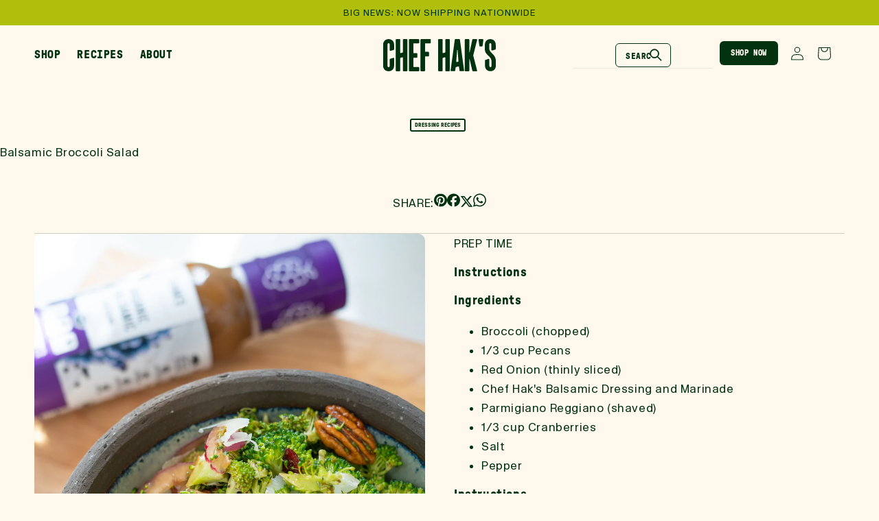

--- FILE ---
content_type: text/html; charset=utf-8
request_url: https://haks.com/blogs/recipes/balsamic-broccoli-salad
body_size: 30640
content:
<!doctype html>
<html class="js" lang="en">
  <head>
    <meta charset="utf-8">
    <meta http-equiv="X-UA-Compatible" content="IE=edge">
    <meta name="viewport" content="width=device-width,initial-scale=1">
    <meta name="theme-color" content="">
    <link rel="canonical" href="https://haks.com/blogs/recipes/balsamic-broccoli-salad"><link rel="icon" type="image/png" href="//haks.com/cdn/shop/files/CHFavicon.png?crop=center&height=32&v=1744625650&width=32"><link rel="preconnect" href="https://fonts.shopifycdn.com" crossorigin><title>
      Balsamic Broccoli Salad
 &ndash; Hak&#39;s Food Official Store</title>

    
      <meta name="description" content="Ingredients Broccoli (chopped) 1/3 cup Pecans Red Onion (thinly sliced) Chef Hak&#39;s Balsamic Dressing and Marinade Parmigiano Reggiano (shaved) 1/3 cup Cranberries Salt Pepper Instructions Wash your broccoli and cut into small pieces, this will be your salad base, place in a large bowl Take your red onion and slice thin">
    

    

<meta property="og:site_name" content="Hak&#39;s Food Official Store">
<meta property="og:url" content="https://haks.com/blogs/recipes/balsamic-broccoli-salad">
<meta property="og:title" content="Balsamic Broccoli Salad">
<meta property="og:type" content="article">
<meta property="og:description" content="Ingredients Broccoli (chopped) 1/3 cup Pecans Red Onion (thinly sliced) Chef Hak&#39;s Balsamic Dressing and Marinade Parmigiano Reggiano (shaved) 1/3 cup Cranberries Salt Pepper Instructions Wash your broccoli and cut into small pieces, this will be your salad base, place in a large bowl Take your red onion and slice thin"><meta property="og:image" content="http://haks.com/cdn/shop/articles/DSC08944.jpg?v=1658177643">
  <meta property="og:image:secure_url" content="https://haks.com/cdn/shop/articles/DSC08944.jpg?v=1658177643">
  <meta property="og:image:width" content="1000">
  <meta property="og:image:height" content="1443"><meta name="twitter:card" content="summary_large_image">
<meta name="twitter:title" content="Balsamic Broccoli Salad">
<meta name="twitter:description" content="Ingredients Broccoli (chopped) 1/3 cup Pecans Red Onion (thinly sliced) Chef Hak&#39;s Balsamic Dressing and Marinade Parmigiano Reggiano (shaved) 1/3 cup Cranberries Salt Pepper Instructions Wash your broccoli and cut into small pieces, this will be your salad base, place in a large bowl Take your red onion and slice thin">


    <script src="//haks.com/cdn/shop/t/21/assets/constants.js?v=132983761750457495441743316814" defer="defer"></script>
    <script src="//haks.com/cdn/shop/t/21/assets/pubsub.js?v=158357773527763999511743316815" defer="defer"></script>
    <script src="//haks.com/cdn/shop/t/21/assets/global.js?v=152862011079830610291743316814" defer="defer"></script>
    <script src="//haks.com/cdn/shop/t/21/assets/details-disclosure.js?v=142229309341582015291744055259" defer="defer"></script>
    <script src="//haks.com/cdn/shop/t/21/assets/details-modal.js?v=131709478035511650311744057547" defer="defer"></script>
    <script src="//haks.com/cdn/shop/t/21/assets/search-form.js?v=133129549252120666541743316816" defer="defer"></script><script>window.performance && window.performance.mark && window.performance.mark('shopify.content_for_header.start');</script><meta name="google-site-verification" content="m8QjXYu6bGf3tNpgq68HyKYrVuos7Ac6GZ66Ydoa8M8">
<meta id="shopify-digital-wallet" name="shopify-digital-wallet" content="/26830700/digital_wallets/dialog">
<meta name="shopify-checkout-api-token" content="32536906483a193b830a99fa11ba7e17">
<link rel="alternate" type="application/atom+xml" title="Feed" href="/blogs/recipes.atom" />
<script async="async" src="/checkouts/internal/preloads.js?locale=en-US"></script>
<link rel="preconnect" href="https://shop.app" crossorigin="anonymous">
<script async="async" src="https://shop.app/checkouts/internal/preloads.js?locale=en-US&shop_id=26830700" crossorigin="anonymous"></script>
<script id="apple-pay-shop-capabilities" type="application/json">{"shopId":26830700,"countryCode":"US","currencyCode":"USD","merchantCapabilities":["supports3DS"],"merchantId":"gid:\/\/shopify\/Shop\/26830700","merchantName":"Hak's Food Official Store","requiredBillingContactFields":["postalAddress","email"],"requiredShippingContactFields":["postalAddress","email"],"shippingType":"shipping","supportedNetworks":["visa","masterCard","amex","discover","elo","jcb"],"total":{"type":"pending","label":"Hak's Food Official Store","amount":"1.00"},"shopifyPaymentsEnabled":true,"supportsSubscriptions":true}</script>
<script id="shopify-features" type="application/json">{"accessToken":"32536906483a193b830a99fa11ba7e17","betas":["rich-media-storefront-analytics"],"domain":"haks.com","predictiveSearch":true,"shopId":26830700,"locale":"en"}</script>
<script>var Shopify = Shopify || {};
Shopify.shop = "haks-dev.myshopify.com";
Shopify.locale = "en";
Shopify.currency = {"active":"USD","rate":"1.0"};
Shopify.country = "US";
Shopify.theme = {"name":"CH - Latest - Do not publish","id":142539358396,"schema_name":"CH Hak","schema_version":"15.2.0","theme_store_id":null,"role":"main"};
Shopify.theme.handle = "null";
Shopify.theme.style = {"id":null,"handle":null};
Shopify.cdnHost = "haks.com/cdn";
Shopify.routes = Shopify.routes || {};
Shopify.routes.root = "/";</script>
<script type="module">!function(o){(o.Shopify=o.Shopify||{}).modules=!0}(window);</script>
<script>!function(o){function n(){var o=[];function n(){o.push(Array.prototype.slice.apply(arguments))}return n.q=o,n}var t=o.Shopify=o.Shopify||{};t.loadFeatures=n(),t.autoloadFeatures=n()}(window);</script>
<script>
  window.ShopifyPay = window.ShopifyPay || {};
  window.ShopifyPay.apiHost = "shop.app\/pay";
  window.ShopifyPay.redirectState = null;
</script>
<script id="shop-js-analytics" type="application/json">{"pageType":"article"}</script>
<script defer="defer" async type="module" src="//haks.com/cdn/shopifycloud/shop-js/modules/v2/client.init-shop-cart-sync_DtuiiIyl.en.esm.js"></script>
<script defer="defer" async type="module" src="//haks.com/cdn/shopifycloud/shop-js/modules/v2/chunk.common_CUHEfi5Q.esm.js"></script>
<script type="module">
  await import("//haks.com/cdn/shopifycloud/shop-js/modules/v2/client.init-shop-cart-sync_DtuiiIyl.en.esm.js");
await import("//haks.com/cdn/shopifycloud/shop-js/modules/v2/chunk.common_CUHEfi5Q.esm.js");

  window.Shopify.SignInWithShop?.initShopCartSync?.({"fedCMEnabled":true,"windoidEnabled":true});

</script>
<script>
  window.Shopify = window.Shopify || {};
  if (!window.Shopify.featureAssets) window.Shopify.featureAssets = {};
  window.Shopify.featureAssets['shop-js'] = {"shop-cart-sync":["modules/v2/client.shop-cart-sync_DFoTY42P.en.esm.js","modules/v2/chunk.common_CUHEfi5Q.esm.js"],"init-fed-cm":["modules/v2/client.init-fed-cm_D2UNy1i2.en.esm.js","modules/v2/chunk.common_CUHEfi5Q.esm.js"],"init-shop-email-lookup-coordinator":["modules/v2/client.init-shop-email-lookup-coordinator_BQEe2rDt.en.esm.js","modules/v2/chunk.common_CUHEfi5Q.esm.js"],"shop-cash-offers":["modules/v2/client.shop-cash-offers_3CTtReFF.en.esm.js","modules/v2/chunk.common_CUHEfi5Q.esm.js","modules/v2/chunk.modal_BewljZkx.esm.js"],"shop-button":["modules/v2/client.shop-button_C6oxCjDL.en.esm.js","modules/v2/chunk.common_CUHEfi5Q.esm.js"],"init-windoid":["modules/v2/client.init-windoid_5pix8xhK.en.esm.js","modules/v2/chunk.common_CUHEfi5Q.esm.js"],"avatar":["modules/v2/client.avatar_BTnouDA3.en.esm.js"],"init-shop-cart-sync":["modules/v2/client.init-shop-cart-sync_DtuiiIyl.en.esm.js","modules/v2/chunk.common_CUHEfi5Q.esm.js"],"shop-toast-manager":["modules/v2/client.shop-toast-manager_BYv_8cH1.en.esm.js","modules/v2/chunk.common_CUHEfi5Q.esm.js"],"pay-button":["modules/v2/client.pay-button_FnF9EIkY.en.esm.js","modules/v2/chunk.common_CUHEfi5Q.esm.js"],"shop-login-button":["modules/v2/client.shop-login-button_CH1KUpOf.en.esm.js","modules/v2/chunk.common_CUHEfi5Q.esm.js","modules/v2/chunk.modal_BewljZkx.esm.js"],"init-customer-accounts-sign-up":["modules/v2/client.init-customer-accounts-sign-up_aj7QGgYS.en.esm.js","modules/v2/client.shop-login-button_CH1KUpOf.en.esm.js","modules/v2/chunk.common_CUHEfi5Q.esm.js","modules/v2/chunk.modal_BewljZkx.esm.js"],"init-shop-for-new-customer-accounts":["modules/v2/client.init-shop-for-new-customer-accounts_NbnYRf_7.en.esm.js","modules/v2/client.shop-login-button_CH1KUpOf.en.esm.js","modules/v2/chunk.common_CUHEfi5Q.esm.js","modules/v2/chunk.modal_BewljZkx.esm.js"],"init-customer-accounts":["modules/v2/client.init-customer-accounts_ppedhqCH.en.esm.js","modules/v2/client.shop-login-button_CH1KUpOf.en.esm.js","modules/v2/chunk.common_CUHEfi5Q.esm.js","modules/v2/chunk.modal_BewljZkx.esm.js"],"shop-follow-button":["modules/v2/client.shop-follow-button_CMIBBa6u.en.esm.js","modules/v2/chunk.common_CUHEfi5Q.esm.js","modules/v2/chunk.modal_BewljZkx.esm.js"],"lead-capture":["modules/v2/client.lead-capture_But0hIyf.en.esm.js","modules/v2/chunk.common_CUHEfi5Q.esm.js","modules/v2/chunk.modal_BewljZkx.esm.js"],"checkout-modal":["modules/v2/client.checkout-modal_BBxc70dQ.en.esm.js","modules/v2/chunk.common_CUHEfi5Q.esm.js","modules/v2/chunk.modal_BewljZkx.esm.js"],"shop-login":["modules/v2/client.shop-login_hM3Q17Kl.en.esm.js","modules/v2/chunk.common_CUHEfi5Q.esm.js","modules/v2/chunk.modal_BewljZkx.esm.js"],"payment-terms":["modules/v2/client.payment-terms_CAtGlQYS.en.esm.js","modules/v2/chunk.common_CUHEfi5Q.esm.js","modules/v2/chunk.modal_BewljZkx.esm.js"]};
</script>
<script>(function() {
  var isLoaded = false;
  function asyncLoad() {
    if (isLoaded) return;
    isLoaded = true;
    var urls = ["https:\/\/static.klaviyo.com\/onsite\/js\/klaviyo.js?company_id=YgPdxu\u0026shop=haks-dev.myshopify.com","https:\/\/static.klaviyo.com\/onsite\/js\/klaviyo.js?company_id=YgPdxu\u0026shop=haks-dev.myshopify.com","\/\/staticw2.yotpo.com\/cyLvWt9jLpuamokEwJHoNm1HgMBRAioONASCZTep\/widget.js?shop=haks-dev.myshopify.com","https:\/\/static.klaviyo.com\/onsite\/js\/klaviyo.js?company_id=VNZPdY\u0026shop=haks-dev.myshopify.com","https:\/\/bloop-static.bsscommerce.com\/bloop-loyalty.js?shop=haks-dev.myshopify.com","https:\/\/hotjar.dualsidedapp.com\/script.js?shop=haks-dev.myshopify.com","\/\/backinstock.useamp.com\/widget\/50512_1765515019.js?category=bis\u0026v=6\u0026shop=haks-dev.myshopify.com"];
    for (var i = 0; i < urls.length; i++) {
      var s = document.createElement('script');
      s.type = 'text/javascript';
      s.async = true;
      s.src = urls[i];
      var x = document.getElementsByTagName('script')[0];
      x.parentNode.insertBefore(s, x);
    }
  };
  if(window.attachEvent) {
    window.attachEvent('onload', asyncLoad);
  } else {
    window.addEventListener('load', asyncLoad, false);
  }
})();</script>
<script id="__st">var __st={"a":26830700,"offset":-28800,"reqid":"580f2822-4fa5-488c-b71e-83add064d799-1766237723","pageurl":"haks.com\/blogs\/recipes\/balsamic-broccoli-salad","s":"articles-557962854588","u":"c327a8009cd1","p":"article","rtyp":"article","rid":557962854588};</script>
<script>window.ShopifyPaypalV4VisibilityTracking = true;</script>
<script id="captcha-bootstrap">!function(){'use strict';const t='contact',e='account',n='new_comment',o=[[t,t],['blogs',n],['comments',n],[t,'customer']],c=[[e,'customer_login'],[e,'guest_login'],[e,'recover_customer_password'],[e,'create_customer']],r=t=>t.map((([t,e])=>`form[action*='/${t}']:not([data-nocaptcha='true']) input[name='form_type'][value='${e}']`)).join(','),a=t=>()=>t?[...document.querySelectorAll(t)].map((t=>t.form)):[];function s(){const t=[...o],e=r(t);return a(e)}const i='password',u='form_key',d=['recaptcha-v3-token','g-recaptcha-response','h-captcha-response',i],f=()=>{try{return window.sessionStorage}catch{return}},m='__shopify_v',_=t=>t.elements[u];function p(t,e,n=!1){try{const o=window.sessionStorage,c=JSON.parse(o.getItem(e)),{data:r}=function(t){const{data:e,action:n}=t;return t[m]||n?{data:e,action:n}:{data:t,action:n}}(c);for(const[e,n]of Object.entries(r))t.elements[e]&&(t.elements[e].value=n);n&&o.removeItem(e)}catch(o){console.error('form repopulation failed',{error:o})}}const l='form_type',E='cptcha';function T(t){t.dataset[E]=!0}const w=window,h=w.document,L='Shopify',v='ce_forms',y='captcha';let A=!1;((t,e)=>{const n=(g='f06e6c50-85a8-45c8-87d0-21a2b65856fe',I='https://cdn.shopify.com/shopifycloud/storefront-forms-hcaptcha/ce_storefront_forms_captcha_hcaptcha.v1.5.2.iife.js',D={infoText:'Protected by hCaptcha',privacyText:'Privacy',termsText:'Terms'},(t,e,n)=>{const o=w[L][v],c=o.bindForm;if(c)return c(t,g,e,D).then(n);var r;o.q.push([[t,g,e,D],n]),r=I,A||(h.body.append(Object.assign(h.createElement('script'),{id:'captcha-provider',async:!0,src:r})),A=!0)});var g,I,D;w[L]=w[L]||{},w[L][v]=w[L][v]||{},w[L][v].q=[],w[L][y]=w[L][y]||{},w[L][y].protect=function(t,e){n(t,void 0,e),T(t)},Object.freeze(w[L][y]),function(t,e,n,w,h,L){const[v,y,A,g]=function(t,e,n){const i=e?o:[],u=t?c:[],d=[...i,...u],f=r(d),m=r(i),_=r(d.filter((([t,e])=>n.includes(e))));return[a(f),a(m),a(_),s()]}(w,h,L),I=t=>{const e=t.target;return e instanceof HTMLFormElement?e:e&&e.form},D=t=>v().includes(t);t.addEventListener('submit',(t=>{const e=I(t);if(!e)return;const n=D(e)&&!e.dataset.hcaptchaBound&&!e.dataset.recaptchaBound,o=_(e),c=g().includes(e)&&(!o||!o.value);(n||c)&&t.preventDefault(),c&&!n&&(function(t){try{if(!f())return;!function(t){const e=f();if(!e)return;const n=_(t);if(!n)return;const o=n.value;o&&e.removeItem(o)}(t);const e=Array.from(Array(32),(()=>Math.random().toString(36)[2])).join('');!function(t,e){_(t)||t.append(Object.assign(document.createElement('input'),{type:'hidden',name:u})),t.elements[u].value=e}(t,e),function(t,e){const n=f();if(!n)return;const o=[...t.querySelectorAll(`input[type='${i}']`)].map((({name:t})=>t)),c=[...d,...o],r={};for(const[a,s]of new FormData(t).entries())c.includes(a)||(r[a]=s);n.setItem(e,JSON.stringify({[m]:1,action:t.action,data:r}))}(t,e)}catch(e){console.error('failed to persist form',e)}}(e),e.submit())}));const S=(t,e)=>{t&&!t.dataset[E]&&(n(t,e.some((e=>e===t))),T(t))};for(const o of['focusin','change'])t.addEventListener(o,(t=>{const e=I(t);D(e)&&S(e,y())}));const B=e.get('form_key'),M=e.get(l),P=B&&M;t.addEventListener('DOMContentLoaded',(()=>{const t=y();if(P)for(const e of t)e.elements[l].value===M&&p(e,B);[...new Set([...A(),...v().filter((t=>'true'===t.dataset.shopifyCaptcha))])].forEach((e=>S(e,t)))}))}(h,new URLSearchParams(w.location.search),n,t,e,['guest_login'])})(!0,!0)}();</script>
<script integrity="sha256-4kQ18oKyAcykRKYeNunJcIwy7WH5gtpwJnB7kiuLZ1E=" data-source-attribution="shopify.loadfeatures" defer="defer" src="//haks.com/cdn/shopifycloud/storefront/assets/storefront/load_feature-a0a9edcb.js" crossorigin="anonymous"></script>
<script crossorigin="anonymous" defer="defer" src="//haks.com/cdn/shopifycloud/storefront/assets/shopify_pay/storefront-65b4c6d7.js?v=20250812"></script>
<script data-source-attribution="shopify.dynamic_checkout.dynamic.init">var Shopify=Shopify||{};Shopify.PaymentButton=Shopify.PaymentButton||{isStorefrontPortableWallets:!0,init:function(){window.Shopify.PaymentButton.init=function(){};var t=document.createElement("script");t.src="https://haks.com/cdn/shopifycloud/portable-wallets/latest/portable-wallets.en.js",t.type="module",document.head.appendChild(t)}};
</script>
<script data-source-attribution="shopify.dynamic_checkout.buyer_consent">
  function portableWalletsHideBuyerConsent(e){var t=document.getElementById("shopify-buyer-consent"),n=document.getElementById("shopify-subscription-policy-button");t&&n&&(t.classList.add("hidden"),t.setAttribute("aria-hidden","true"),n.removeEventListener("click",e))}function portableWalletsShowBuyerConsent(e){var t=document.getElementById("shopify-buyer-consent"),n=document.getElementById("shopify-subscription-policy-button");t&&n&&(t.classList.remove("hidden"),t.removeAttribute("aria-hidden"),n.addEventListener("click",e))}window.Shopify?.PaymentButton&&(window.Shopify.PaymentButton.hideBuyerConsent=portableWalletsHideBuyerConsent,window.Shopify.PaymentButton.showBuyerConsent=portableWalletsShowBuyerConsent);
</script>
<script data-source-attribution="shopify.dynamic_checkout.cart.bootstrap">document.addEventListener("DOMContentLoaded",(function(){function t(){return document.querySelector("shopify-accelerated-checkout-cart, shopify-accelerated-checkout")}if(t())Shopify.PaymentButton.init();else{new MutationObserver((function(e,n){t()&&(Shopify.PaymentButton.init(),n.disconnect())})).observe(document.body,{childList:!0,subtree:!0})}}));
</script>
<link id="shopify-accelerated-checkout-styles" rel="stylesheet" media="screen" href="https://haks.com/cdn/shopifycloud/portable-wallets/latest/accelerated-checkout-backwards-compat.css" crossorigin="anonymous">
<style id="shopify-accelerated-checkout-cart">
        #shopify-buyer-consent {
  margin-top: 1em;
  display: inline-block;
  width: 100%;
}

#shopify-buyer-consent.hidden {
  display: none;
}

#shopify-subscription-policy-button {
  background: none;
  border: none;
  padding: 0;
  text-decoration: underline;
  font-size: inherit;
  cursor: pointer;
}

#shopify-subscription-policy-button::before {
  box-shadow: none;
}

      </style>
<script id="sections-script" data-sections="header" defer="defer" src="//haks.com/cdn/shop/t/21/compiled_assets/scripts.js?5184"></script>
<script>window.performance && window.performance.mark && window.performance.mark('shopify.content_for_header.end');</script>


    <style data-shopify>
      @font-face {
  font-family: Assistant;
  font-weight: 400;
  font-style: normal;
  font-display: swap;
  src: url("//haks.com/cdn/fonts/assistant/assistant_n4.9120912a469cad1cc292572851508ca49d12e768.woff2") format("woff2"),
       url("//haks.com/cdn/fonts/assistant/assistant_n4.6e9875ce64e0fefcd3f4446b7ec9036b3ddd2985.woff") format("woff");
}

      @font-face {
  font-family: Assistant;
  font-weight: 700;
  font-style: normal;
  font-display: swap;
  src: url("//haks.com/cdn/fonts/assistant/assistant_n7.bf44452348ec8b8efa3aa3068825305886b1c83c.woff2") format("woff2"),
       url("//haks.com/cdn/fonts/assistant/assistant_n7.0c887fee83f6b3bda822f1150b912c72da0f7b64.woff") format("woff");
}

      
      
      @font-face {
  font-family: Assistant;
  font-weight: 400;
  font-style: normal;
  font-display: swap;
  src: url("//haks.com/cdn/fonts/assistant/assistant_n4.9120912a469cad1cc292572851508ca49d12e768.woff2") format("woff2"),
       url("//haks.com/cdn/fonts/assistant/assistant_n4.6e9875ce64e0fefcd3f4446b7ec9036b3ddd2985.woff") format("woff");
}


      
        :root,
        .color-scheme-1 {
          --color-background: 255,248,237;
        
          --gradient-background: #fff8ed;
        

        

        --color-foreground: 0,50,16;
        --color-background-contrast: 255,198,110;
        --color-shadow: 18,18,18;
        --color-button: 0,50,16;
        --color-button-text: 255,255,255;
        --color-secondary-button: 255,248,237;
        --color-secondary-button-text: 0,50,16;
        --color-link: 0,50,16;
        --color-badge-foreground: 0,50,16;
        --color-badge-background: 255,248,237;
        --color-badge-border: 0,50,16;
        --payment-terms-background-color: rgb(255 248 237);
      }
      
        
        .color-scheme-2 {
          --color-background: 243,243,243;
        
          --gradient-background: #f3f3f3;
        

        

        --color-foreground: 18,18,18;
        --color-background-contrast: 179,179,179;
        --color-shadow: 18,18,18;
        --color-button: 18,18,18;
        --color-button-text: 243,243,243;
        --color-secondary-button: 243,243,243;
        --color-secondary-button-text: 18,18,18;
        --color-link: 18,18,18;
        --color-badge-foreground: 18,18,18;
        --color-badge-background: 243,243,243;
        --color-badge-border: 18,18,18;
        --payment-terms-background-color: rgb(243 243 243);
      }
      
        
        .color-scheme-3 {
          --color-background: 36,40,51;
        
          --gradient-background: #242833;
        

        

        --color-foreground: 255,255,255;
        --color-background-contrast: 47,52,66;
        --color-shadow: 18,18,18;
        --color-button: 255,255,255;
        --color-button-text: 0,0,0;
        --color-secondary-button: 36,40,51;
        --color-secondary-button-text: 255,255,255;
        --color-link: 255,255,255;
        --color-badge-foreground: 255,255,255;
        --color-badge-background: 36,40,51;
        --color-badge-border: 255,255,255;
        --payment-terms-background-color: rgb(36 40 51);
      }
      
        
        .color-scheme-4 {
          --color-background: 18,18,18;
        
          --gradient-background: #121212;
        

        

        --color-foreground: 255,255,255;
        --color-background-contrast: 146,146,146;
        --color-shadow: 18,18,18;
        --color-button: 255,255,255;
        --color-button-text: 18,18,18;
        --color-secondary-button: 18,18,18;
        --color-secondary-button-text: 255,255,255;
        --color-link: 255,255,255;
        --color-badge-foreground: 255,255,255;
        --color-badge-background: 18,18,18;
        --color-badge-border: 255,255,255;
        --payment-terms-background-color: rgb(18 18 18);
      }
      
        
        .color-scheme-5 {
          --color-background: 51,79,180;
        
          --gradient-background: #334fb4;
        

        

        --color-foreground: 255,255,255;
        --color-background-contrast: 23,35,81;
        --color-shadow: 18,18,18;
        --color-button: 255,255,255;
        --color-button-text: 51,79,180;
        --color-secondary-button: 51,79,180;
        --color-secondary-button-text: 255,255,255;
        --color-link: 255,255,255;
        --color-badge-foreground: 255,255,255;
        --color-badge-background: 51,79,180;
        --color-badge-border: 255,255,255;
        --payment-terms-background-color: rgb(51 79 180);
      }
      
        
        .color-scheme-478bda32-a7b8-4de2-ac8f-6663a0245784 {
          --color-background: 255,248,237;
        
          --gradient-background: #fff8ed;
        

        

        --color-foreground: 0,50,16;
        --color-background-contrast: 255,198,110;
        --color-shadow: 0,0,0;
        --color-button: 0,50,16;
        --color-button-text: 255,255,255;
        --color-secondary-button: 255,248,237;
        --color-secondary-button-text: 0,50,16;
        --color-link: 0,50,16;
        --color-badge-foreground: 0,50,16;
        --color-badge-background: 255,248,237;
        --color-badge-border: 0,50,16;
        --payment-terms-background-color: rgb(255 248 237);
      }
      
        
        .color-scheme-a7019d18-6517-469a-b6ce-25d43f342e0d {
          --color-background: 255,248,237;
        
          --gradient-background: #fff8ed;
        

        

        --color-foreground: 255,255,255;
        --color-background-contrast: 255,198,110;
        --color-shadow: 18,18,18;
        --color-button: 0,50,16;
        --color-button-text: 255,255,255;
        --color-secondary-button: 255,248,237;
        --color-secondary-button-text: 0,50,16;
        --color-link: 0,50,16;
        --color-badge-foreground: 255,255,255;
        --color-badge-background: 255,248,237;
        --color-badge-border: 255,255,255;
        --payment-terms-background-color: rgb(255 248 237);
      }
      
        
        .color-scheme-a931cb7b-41bb-44e5-80a4-542942274863 {
          --color-background: 176,191,11;
        
          --gradient-background: #b0bf0b;
        

        

        --color-foreground: 255,250,240;
        --color-background-contrast: 65,70,4;
        --color-shadow: 18,18,18;
        --color-button: 18,18,18;
        --color-button-text: 255,255,255;
        --color-secondary-button: 176,191,11;
        --color-secondary-button-text: 18,18,18;
        --color-link: 18,18,18;
        --color-badge-foreground: 255,250,240;
        --color-badge-background: 176,191,11;
        --color-badge-border: 255,250,240;
        --payment-terms-background-color: rgb(176 191 11);
      }
      
        
        .color-scheme-dd758c0f-4b5e-4c26-b9b8-a6aa3ea40d08 {
          --color-background: 255,248,237;
        
          --gradient-background: #fff8ed;
        

        

        --color-foreground: 0,50,16;
        --color-background-contrast: 255,198,110;
        --color-shadow: 18,18,18;
        --color-button: 176,191,11;
        --color-button-text: 255,255,255;
        --color-secondary-button: 255,248,237;
        --color-secondary-button-text: 18,18,18;
        --color-link: 18,18,18;
        --color-badge-foreground: 0,50,16;
        --color-badge-background: 255,248,237;
        --color-badge-border: 0,50,16;
        --payment-terms-background-color: rgb(255 248 237);
      }
      
        
        .color-scheme-c1607b64-7fa9-48c2-89e8-e2de2926d3e4 {
          --color-background: 255,255,255;
        
          --gradient-background: #ffffff;
        

        

        --color-foreground: 0,50,16;
        --color-background-contrast: 191,191,191;
        --color-shadow: 18,18,18;
        --color-button: 176,191,11;
        --color-button-text: 255,255,255;
        --color-secondary-button: 255,255,255;
        --color-secondary-button-text: 18,18,18;
        --color-link: 18,18,18;
        --color-badge-foreground: 0,50,16;
        --color-badge-background: 255,255,255;
        --color-badge-border: 0,50,16;
        --payment-terms-background-color: rgb(255 255 255);
      }
      
        
        .color-scheme-25f3d3b7-1130-436c-9f52-8d054cd93e0f {
          --color-background: 0,50,16;
        
          --gradient-background: #003210;
        

        

        --color-foreground: 255,248,237;
        --color-background-contrast: 0,76,24;
        --color-shadow: 18,18,18;
        --color-button: 176,191,11;
        --color-button-text: 255,255,255;
        --color-secondary-button: 0,50,16;
        --color-secondary-button-text: 18,18,18;
        --color-link: 18,18,18;
        --color-badge-foreground: 255,248,237;
        --color-badge-background: 0,50,16;
        --color-badge-border: 255,248,237;
        --payment-terms-background-color: rgb(0 50 16);
      }
      

      body, .color-scheme-1, .color-scheme-2, .color-scheme-3, .color-scheme-4, .color-scheme-5, .color-scheme-478bda32-a7b8-4de2-ac8f-6663a0245784, .color-scheme-a7019d18-6517-469a-b6ce-25d43f342e0d, .color-scheme-a931cb7b-41bb-44e5-80a4-542942274863, .color-scheme-dd758c0f-4b5e-4c26-b9b8-a6aa3ea40d08, .color-scheme-c1607b64-7fa9-48c2-89e8-e2de2926d3e4, .color-scheme-25f3d3b7-1130-436c-9f52-8d054cd93e0f {
        color: rgba(var(--color-foreground), 1);
        background-color: rgb(var(--color-background));
      }

      :root {
        --font-body-family: Assistant, sans-serif;
        --font-body-style: normal;
        --font-body-weight: 400;
        --font-body-weight-bold: 700;

        --font-heading-family: Assistant, sans-serif;
        --font-heading-style: normal;
        --font-heading-weight: 400;

        --font-body-scale: 1.0;
        --font-heading-scale: 1.0;

        --media-padding: px;
        --media-border-opacity: 0.05;
        --media-border-width: 0px;
        --media-radius: 0px;
        --media-shadow-opacity: 0.0;
        --media-shadow-horizontal-offset: 0px;
        --media-shadow-vertical-offset: 4px;
        --media-shadow-blur-radius: 5px;
        --media-shadow-visible: 0;

        --page-width: 140rem;
        --page-width-margin: 0rem;

        --product-card-image-padding: 0.0rem;
        --product-card-corner-radius: 1.2rem;
        --product-card-text-alignment: left;
        --product-card-border-width: 0.2rem;
        --product-card-border-opacity: 1.0;
        --product-card-shadow-opacity: 0.0;
        --product-card-shadow-visible: 0;
        --product-card-shadow-horizontal-offset: 0.0rem;
        --product-card-shadow-vertical-offset: 0.4rem;
        --product-card-shadow-blur-radius: 0.5rem;

        --collection-card-image-padding: 0.0rem;
        --collection-card-corner-radius: 0.0rem;
        --collection-card-text-alignment: left;
        --collection-card-border-width: 0.0rem;
        --collection-card-border-opacity: 0.1;
        --collection-card-shadow-opacity: 0.0;
        --collection-card-shadow-visible: 0;
        --collection-card-shadow-horizontal-offset: 0.0rem;
        --collection-card-shadow-vertical-offset: 0.4rem;
        --collection-card-shadow-blur-radius: 0.5rem;

        --blog-card-image-padding: 0.0rem;
        --blog-card-corner-radius: 0.0rem;
        --blog-card-text-alignment: left;
        --blog-card-border-width: 0.0rem;
        --blog-card-border-opacity: 0.1;
        --blog-card-shadow-opacity: 0.0;
        --blog-card-shadow-visible: 0;
        --blog-card-shadow-horizontal-offset: 0.0rem;
        --blog-card-shadow-vertical-offset: 0.4rem;
        --blog-card-shadow-blur-radius: 0.5rem;

        --badge-corner-radius: 4.0rem;

        --popup-border-width: 1px;
        --popup-border-opacity: 0.1;
        --popup-corner-radius: 0px;
        --popup-shadow-opacity: 0.05;
        --popup-shadow-horizontal-offset: 0px;
        --popup-shadow-vertical-offset: 4px;
        --popup-shadow-blur-radius: 5px;

        --drawer-border-width: 1px;
        --drawer-border-opacity: 0.1;
        --drawer-shadow-opacity: 0.0;
        --drawer-shadow-horizontal-offset: 0px;
        --drawer-shadow-vertical-offset: 4px;
        --drawer-shadow-blur-radius: 5px;

        --spacing-sections-desktop: 0px;
        --spacing-sections-mobile: 0px;

        --grid-desktop-vertical-spacing: 16px;
        --grid-desktop-horizontal-spacing: 20px;
        --grid-mobile-vertical-spacing: 8px;
        --grid-mobile-horizontal-spacing: 10px;

        --text-boxes-border-opacity: 0.1;
        --text-boxes-border-width: 0px;
        --text-boxes-radius: 0px;
        --text-boxes-shadow-opacity: 0.0;
        --text-boxes-shadow-visible: 0;
        --text-boxes-shadow-horizontal-offset: 0px;
        --text-boxes-shadow-vertical-offset: 4px;
        --text-boxes-shadow-blur-radius: 5px;

        --buttons-radius: 6px;
        --buttons-radius-outset: 6px;
        --buttons-border-width: 0px;
        --buttons-border-opacity: 1.0;
        --buttons-shadow-opacity: 0.0;
        --buttons-shadow-visible: 0;
        --buttons-shadow-horizontal-offset: 0px;
        --buttons-shadow-vertical-offset: 4px;
        --buttons-shadow-blur-radius: 5px;
        --buttons-border-offset: 0.3px;

        --inputs-radius: 0px;
        --inputs-border-width: 1px;
        --inputs-border-opacity: 0.55;
        --inputs-shadow-opacity: 0.0;
        --inputs-shadow-horizontal-offset: 0px;
        --inputs-margin-offset: 0px;
        --inputs-shadow-vertical-offset: 4px;
        --inputs-shadow-blur-radius: 5px;
        --inputs-radius-outset: 0px;

        --variant-pills-radius: 40px;
        --variant-pills-border-width: 1px;
        --variant-pills-border-opacity: 0.55;
        --variant-pills-shadow-opacity: 0.0;
        --variant-pills-shadow-horizontal-offset: 0px;
        --variant-pills-shadow-vertical-offset: 4px;
        --variant-pills-shadow-blur-radius: 5px;
      }

      *,
      *::before,
      *::after {
        box-sizing: inherit;
      }

      html {
        box-sizing: border-box;
        font-size: calc(var(--font-body-scale) * 62.5%);
        height: 100%;
      }

      body {
        display: grid;
        grid-template-rows: auto auto 1fr auto;
        grid-template-columns: 100%;
        min-height: 100%;
        margin: 0;
        font-size: 1.5rem;
        letter-spacing: 0.06rem;
        line-height: calc(1 + 0.8 / var(--font-body-scale));
        font-family: var(--font-body-family);
        font-style: var(--font-body-style);
        font-weight: var(--font-body-weight);
      }

      @media screen and (min-width: 750px) {
        body {
          font-size: 1.6rem;
        }
      }
    </style>

    <link href="//haks.com/cdn/shop/t/21/assets/base.css?v=112570610772173060061746529480" rel="stylesheet" type="text/css" media="all" />
    <link rel="stylesheet" href="//haks.com/cdn/shop/t/21/assets/component-cart-items.css?v=123238115697927560811743316814" media="print" onload="this.media='all'">
      <link rel="preload" as="font" href="//haks.com/cdn/fonts/assistant/assistant_n4.9120912a469cad1cc292572851508ca49d12e768.woff2" type="font/woff2" crossorigin>
      

      <link rel="preload" as="font" href="//haks.com/cdn/fonts/assistant/assistant_n4.9120912a469cad1cc292572851508ca49d12e768.woff2" type="font/woff2" crossorigin>
      
<link
        rel="stylesheet"
        href="//haks.com/cdn/shop/t/21/assets/component-predictive-search.css?v=118923337488134913561743316814"
        media="print"
        onload="this.media='all'"
      ><script>
      if (Shopify.designMode) {
        document.documentElement.classList.add('shopify-design-mode');
      }
    </script>
    <script src="https://cdnjs.cloudflare.com/ajax/libs/jquery/3.7.1/jquery.min.js"></script>

  <!-- BEGIN app block: shopify://apps/klaviyo-email-marketing-sms/blocks/klaviyo-onsite-embed/2632fe16-c075-4321-a88b-50b567f42507 -->












  <script async src="https://static.klaviyo.com/onsite/js/TXJ35U/klaviyo.js?company_id=TXJ35U"></script>
  <script>!function(){if(!window.klaviyo){window._klOnsite=window._klOnsite||[];try{window.klaviyo=new Proxy({},{get:function(n,i){return"push"===i?function(){var n;(n=window._klOnsite).push.apply(n,arguments)}:function(){for(var n=arguments.length,o=new Array(n),w=0;w<n;w++)o[w]=arguments[w];var t="function"==typeof o[o.length-1]?o.pop():void 0,e=new Promise((function(n){window._klOnsite.push([i].concat(o,[function(i){t&&t(i),n(i)}]))}));return e}}})}catch(n){window.klaviyo=window.klaviyo||[],window.klaviyo.push=function(){var n;(n=window._klOnsite).push.apply(n,arguments)}}}}();</script>

  




  <script>
    window.klaviyoReviewsProductDesignMode = false
  </script>







<!-- END app block --><link href="https://monorail-edge.shopifysvc.com" rel="dns-prefetch">
<script>(function(){if ("sendBeacon" in navigator && "performance" in window) {try {var session_token_from_headers = performance.getEntriesByType('navigation')[0].serverTiming.find(x => x.name == '_s').description;} catch {var session_token_from_headers = undefined;}var session_cookie_matches = document.cookie.match(/_shopify_s=([^;]*)/);var session_token_from_cookie = session_cookie_matches && session_cookie_matches.length === 2 ? session_cookie_matches[1] : "";var session_token = session_token_from_headers || session_token_from_cookie || "";function handle_abandonment_event(e) {var entries = performance.getEntries().filter(function(entry) {return /monorail-edge.shopifysvc.com/.test(entry.name);});if (!window.abandonment_tracked && entries.length === 0) {window.abandonment_tracked = true;var currentMs = Date.now();var navigation_start = performance.timing.navigationStart;var payload = {shop_id: 26830700,url: window.location.href,navigation_start,duration: currentMs - navigation_start,session_token,page_type: "article"};window.navigator.sendBeacon("https://monorail-edge.shopifysvc.com/v1/produce", JSON.stringify({schema_id: "online_store_buyer_site_abandonment/1.1",payload: payload,metadata: {event_created_at_ms: currentMs,event_sent_at_ms: currentMs}}));}}window.addEventListener('pagehide', handle_abandonment_event);}}());</script>
<script id="web-pixels-manager-setup">(function e(e,d,r,n,o){if(void 0===o&&(o={}),!Boolean(null===(a=null===(i=window.Shopify)||void 0===i?void 0:i.analytics)||void 0===a?void 0:a.replayQueue)){var i,a;window.Shopify=window.Shopify||{};var t=window.Shopify;t.analytics=t.analytics||{};var s=t.analytics;s.replayQueue=[],s.publish=function(e,d,r){return s.replayQueue.push([e,d,r]),!0};try{self.performance.mark("wpm:start")}catch(e){}var l=function(){var e={modern:/Edge?\/(1{2}[4-9]|1[2-9]\d|[2-9]\d{2}|\d{4,})\.\d+(\.\d+|)|Firefox\/(1{2}[4-9]|1[2-9]\d|[2-9]\d{2}|\d{4,})\.\d+(\.\d+|)|Chrom(ium|e)\/(9{2}|\d{3,})\.\d+(\.\d+|)|(Maci|X1{2}).+ Version\/(15\.\d+|(1[6-9]|[2-9]\d|\d{3,})\.\d+)([,.]\d+|)( \(\w+\)|)( Mobile\/\w+|) Safari\/|Chrome.+OPR\/(9{2}|\d{3,})\.\d+\.\d+|(CPU[ +]OS|iPhone[ +]OS|CPU[ +]iPhone|CPU IPhone OS|CPU iPad OS)[ +]+(15[._]\d+|(1[6-9]|[2-9]\d|\d{3,})[._]\d+)([._]\d+|)|Android:?[ /-](13[3-9]|1[4-9]\d|[2-9]\d{2}|\d{4,})(\.\d+|)(\.\d+|)|Android.+Firefox\/(13[5-9]|1[4-9]\d|[2-9]\d{2}|\d{4,})\.\d+(\.\d+|)|Android.+Chrom(ium|e)\/(13[3-9]|1[4-9]\d|[2-9]\d{2}|\d{4,})\.\d+(\.\d+|)|SamsungBrowser\/([2-9]\d|\d{3,})\.\d+/,legacy:/Edge?\/(1[6-9]|[2-9]\d|\d{3,})\.\d+(\.\d+|)|Firefox\/(5[4-9]|[6-9]\d|\d{3,})\.\d+(\.\d+|)|Chrom(ium|e)\/(5[1-9]|[6-9]\d|\d{3,})\.\d+(\.\d+|)([\d.]+$|.*Safari\/(?![\d.]+ Edge\/[\d.]+$))|(Maci|X1{2}).+ Version\/(10\.\d+|(1[1-9]|[2-9]\d|\d{3,})\.\d+)([,.]\d+|)( \(\w+\)|)( Mobile\/\w+|) Safari\/|Chrome.+OPR\/(3[89]|[4-9]\d|\d{3,})\.\d+\.\d+|(CPU[ +]OS|iPhone[ +]OS|CPU[ +]iPhone|CPU IPhone OS|CPU iPad OS)[ +]+(10[._]\d+|(1[1-9]|[2-9]\d|\d{3,})[._]\d+)([._]\d+|)|Android:?[ /-](13[3-9]|1[4-9]\d|[2-9]\d{2}|\d{4,})(\.\d+|)(\.\d+|)|Mobile Safari.+OPR\/([89]\d|\d{3,})\.\d+\.\d+|Android.+Firefox\/(13[5-9]|1[4-9]\d|[2-9]\d{2}|\d{4,})\.\d+(\.\d+|)|Android.+Chrom(ium|e)\/(13[3-9]|1[4-9]\d|[2-9]\d{2}|\d{4,})\.\d+(\.\d+|)|Android.+(UC? ?Browser|UCWEB|U3)[ /]?(15\.([5-9]|\d{2,})|(1[6-9]|[2-9]\d|\d{3,})\.\d+)\.\d+|SamsungBrowser\/(5\.\d+|([6-9]|\d{2,})\.\d+)|Android.+MQ{2}Browser\/(14(\.(9|\d{2,})|)|(1[5-9]|[2-9]\d|\d{3,})(\.\d+|))(\.\d+|)|K[Aa][Ii]OS\/(3\.\d+|([4-9]|\d{2,})\.\d+)(\.\d+|)/},d=e.modern,r=e.legacy,n=navigator.userAgent;return n.match(d)?"modern":n.match(r)?"legacy":"unknown"}(),u="modern"===l?"modern":"legacy",c=(null!=n?n:{modern:"",legacy:""})[u],f=function(e){return[e.baseUrl,"/wpm","/b",e.hashVersion,"modern"===e.buildTarget?"m":"l",".js"].join("")}({baseUrl:d,hashVersion:r,buildTarget:u}),m=function(e){var d=e.version,r=e.bundleTarget,n=e.surface,o=e.pageUrl,i=e.monorailEndpoint;return{emit:function(e){var a=e.status,t=e.errorMsg,s=(new Date).getTime(),l=JSON.stringify({metadata:{event_sent_at_ms:s},events:[{schema_id:"web_pixels_manager_load/3.1",payload:{version:d,bundle_target:r,page_url:o,status:a,surface:n,error_msg:t},metadata:{event_created_at_ms:s}}]});if(!i)return console&&console.warn&&console.warn("[Web Pixels Manager] No Monorail endpoint provided, skipping logging."),!1;try{return self.navigator.sendBeacon.bind(self.navigator)(i,l)}catch(e){}var u=new XMLHttpRequest;try{return u.open("POST",i,!0),u.setRequestHeader("Content-Type","text/plain"),u.send(l),!0}catch(e){return console&&console.warn&&console.warn("[Web Pixels Manager] Got an unhandled error while logging to Monorail."),!1}}}}({version:r,bundleTarget:l,surface:e.surface,pageUrl:self.location.href,monorailEndpoint:e.monorailEndpoint});try{o.browserTarget=l,function(e){var d=e.src,r=e.async,n=void 0===r||r,o=e.onload,i=e.onerror,a=e.sri,t=e.scriptDataAttributes,s=void 0===t?{}:t,l=document.createElement("script"),u=document.querySelector("head"),c=document.querySelector("body");if(l.async=n,l.src=d,a&&(l.integrity=a,l.crossOrigin="anonymous"),s)for(var f in s)if(Object.prototype.hasOwnProperty.call(s,f))try{l.dataset[f]=s[f]}catch(e){}if(o&&l.addEventListener("load",o),i&&l.addEventListener("error",i),u)u.appendChild(l);else{if(!c)throw new Error("Did not find a head or body element to append the script");c.appendChild(l)}}({src:f,async:!0,onload:function(){if(!function(){var e,d;return Boolean(null===(d=null===(e=window.Shopify)||void 0===e?void 0:e.analytics)||void 0===d?void 0:d.initialized)}()){var d=window.webPixelsManager.init(e)||void 0;if(d){var r=window.Shopify.analytics;r.replayQueue.forEach((function(e){var r=e[0],n=e[1],o=e[2];d.publishCustomEvent(r,n,o)})),r.replayQueue=[],r.publish=d.publishCustomEvent,r.visitor=d.visitor,r.initialized=!0}}},onerror:function(){return m.emit({status:"failed",errorMsg:"".concat(f," has failed to load")})},sri:function(e){var d=/^sha384-[A-Za-z0-9+/=]+$/;return"string"==typeof e&&d.test(e)}(c)?c:"",scriptDataAttributes:o}),m.emit({status:"loading"})}catch(e){m.emit({status:"failed",errorMsg:(null==e?void 0:e.message)||"Unknown error"})}}})({shopId: 26830700,storefrontBaseUrl: "https://haks.com",extensionsBaseUrl: "https://extensions.shopifycdn.com/cdn/shopifycloud/web-pixels-manager",monorailEndpoint: "https://monorail-edge.shopifysvc.com/unstable/produce_batch",surface: "storefront-renderer",enabledBetaFlags: ["2dca8a86"],webPixelsConfigList: [{"id":"1426718908","configuration":"{\"accountID\":\"TXJ35U\",\"webPixelConfig\":\"eyJlbmFibGVBZGRlZFRvQ2FydEV2ZW50cyI6IHRydWV9\"}","eventPayloadVersion":"v1","runtimeContext":"STRICT","scriptVersion":"524f6c1ee37bacdca7657a665bdca589","type":"APP","apiClientId":123074,"privacyPurposes":["ANALYTICS","MARKETING"],"dataSharingAdjustments":{"protectedCustomerApprovalScopes":["read_customer_address","read_customer_email","read_customer_name","read_customer_personal_data","read_customer_phone"]}},{"id":"60358844","configuration":"{\"tagID\":\"2613090198661\"}","eventPayloadVersion":"v1","runtimeContext":"STRICT","scriptVersion":"18031546ee651571ed29edbe71a3550b","type":"APP","apiClientId":3009811,"privacyPurposes":["ANALYTICS","MARKETING","SALE_OF_DATA"],"dataSharingAdjustments":{"protectedCustomerApprovalScopes":["read_customer_address","read_customer_email","read_customer_name","read_customer_personal_data","read_customer_phone"]}},{"id":"56524988","eventPayloadVersion":"v1","runtimeContext":"LAX","scriptVersion":"1","type":"CUSTOM","privacyPurposes":["MARKETING"],"name":"Meta pixel (migrated)"},{"id":"77955260","eventPayloadVersion":"v1","runtimeContext":"LAX","scriptVersion":"1","type":"CUSTOM","privacyPurposes":["ANALYTICS"],"name":"Google Analytics tag (migrated)"},{"id":"shopify-app-pixel","configuration":"{}","eventPayloadVersion":"v1","runtimeContext":"STRICT","scriptVersion":"0450","apiClientId":"shopify-pixel","type":"APP","privacyPurposes":["ANALYTICS","MARKETING"]},{"id":"shopify-custom-pixel","eventPayloadVersion":"v1","runtimeContext":"LAX","scriptVersion":"0450","apiClientId":"shopify-pixel","type":"CUSTOM","privacyPurposes":["ANALYTICS","MARKETING"]}],isMerchantRequest: false,initData: {"shop":{"name":"Hak's Food Official Store","paymentSettings":{"currencyCode":"USD"},"myshopifyDomain":"haks-dev.myshopify.com","countryCode":"US","storefrontUrl":"https:\/\/haks.com"},"customer":null,"cart":null,"checkout":null,"productVariants":[],"purchasingCompany":null},},"https://haks.com/cdn","1e0b1122w61c904dfpc855754am2b403ea2",{"modern":"","legacy":""},{"shopId":"26830700","storefrontBaseUrl":"https:\/\/haks.com","extensionBaseUrl":"https:\/\/extensions.shopifycdn.com\/cdn\/shopifycloud\/web-pixels-manager","surface":"storefront-renderer","enabledBetaFlags":"[\"2dca8a86\"]","isMerchantRequest":"false","hashVersion":"1e0b1122w61c904dfpc855754am2b403ea2","publish":"custom","events":"[[\"page_viewed\",{}]]"});</script><script>
  window.ShopifyAnalytics = window.ShopifyAnalytics || {};
  window.ShopifyAnalytics.meta = window.ShopifyAnalytics.meta || {};
  window.ShopifyAnalytics.meta.currency = 'USD';
  var meta = {"page":{"pageType":"article","resourceType":"article","resourceId":557962854588}};
  for (var attr in meta) {
    window.ShopifyAnalytics.meta[attr] = meta[attr];
  }
</script>
<script class="analytics">
  (function () {
    var customDocumentWrite = function(content) {
      var jquery = null;

      if (window.jQuery) {
        jquery = window.jQuery;
      } else if (window.Checkout && window.Checkout.$) {
        jquery = window.Checkout.$;
      }

      if (jquery) {
        jquery('body').append(content);
      }
    };

    var hasLoggedConversion = function(token) {
      if (token) {
        return document.cookie.indexOf('loggedConversion=' + token) !== -1;
      }
      return false;
    }

    var setCookieIfConversion = function(token) {
      if (token) {
        var twoMonthsFromNow = new Date(Date.now());
        twoMonthsFromNow.setMonth(twoMonthsFromNow.getMonth() + 2);

        document.cookie = 'loggedConversion=' + token + '; expires=' + twoMonthsFromNow;
      }
    }

    var trekkie = window.ShopifyAnalytics.lib = window.trekkie = window.trekkie || [];
    if (trekkie.integrations) {
      return;
    }
    trekkie.methods = [
      'identify',
      'page',
      'ready',
      'track',
      'trackForm',
      'trackLink'
    ];
    trekkie.factory = function(method) {
      return function() {
        var args = Array.prototype.slice.call(arguments);
        args.unshift(method);
        trekkie.push(args);
        return trekkie;
      };
    };
    for (var i = 0; i < trekkie.methods.length; i++) {
      var key = trekkie.methods[i];
      trekkie[key] = trekkie.factory(key);
    }
    trekkie.load = function(config) {
      trekkie.config = config || {};
      trekkie.config.initialDocumentCookie = document.cookie;
      var first = document.getElementsByTagName('script')[0];
      var script = document.createElement('script');
      script.type = 'text/javascript';
      script.onerror = function(e) {
        var scriptFallback = document.createElement('script');
        scriptFallback.type = 'text/javascript';
        scriptFallback.onerror = function(error) {
                var Monorail = {
      produce: function produce(monorailDomain, schemaId, payload) {
        var currentMs = new Date().getTime();
        var event = {
          schema_id: schemaId,
          payload: payload,
          metadata: {
            event_created_at_ms: currentMs,
            event_sent_at_ms: currentMs
          }
        };
        return Monorail.sendRequest("https://" + monorailDomain + "/v1/produce", JSON.stringify(event));
      },
      sendRequest: function sendRequest(endpointUrl, payload) {
        // Try the sendBeacon API
        if (window && window.navigator && typeof window.navigator.sendBeacon === 'function' && typeof window.Blob === 'function' && !Monorail.isIos12()) {
          var blobData = new window.Blob([payload], {
            type: 'text/plain'
          });

          if (window.navigator.sendBeacon(endpointUrl, blobData)) {
            return true;
          } // sendBeacon was not successful

        } // XHR beacon

        var xhr = new XMLHttpRequest();

        try {
          xhr.open('POST', endpointUrl);
          xhr.setRequestHeader('Content-Type', 'text/plain');
          xhr.send(payload);
        } catch (e) {
          console.log(e);
        }

        return false;
      },
      isIos12: function isIos12() {
        return window.navigator.userAgent.lastIndexOf('iPhone; CPU iPhone OS 12_') !== -1 || window.navigator.userAgent.lastIndexOf('iPad; CPU OS 12_') !== -1;
      }
    };
    Monorail.produce('monorail-edge.shopifysvc.com',
      'trekkie_storefront_load_errors/1.1',
      {shop_id: 26830700,
      theme_id: 142539358396,
      app_name: "storefront",
      context_url: window.location.href,
      source_url: "//haks.com/cdn/s/trekkie.storefront.4b0d51228c8d1703f19d66468963c9de55bf59b0.min.js"});

        };
        scriptFallback.async = true;
        scriptFallback.src = '//haks.com/cdn/s/trekkie.storefront.4b0d51228c8d1703f19d66468963c9de55bf59b0.min.js';
        first.parentNode.insertBefore(scriptFallback, first);
      };
      script.async = true;
      script.src = '//haks.com/cdn/s/trekkie.storefront.4b0d51228c8d1703f19d66468963c9de55bf59b0.min.js';
      first.parentNode.insertBefore(script, first);
    };
    trekkie.load(
      {"Trekkie":{"appName":"storefront","development":false,"defaultAttributes":{"shopId":26830700,"isMerchantRequest":null,"themeId":142539358396,"themeCityHash":"15079109321676468396","contentLanguage":"en","currency":"USD","eventMetadataId":"981a6b64-350f-442d-8f2f-a8bfbb4b834a"},"isServerSideCookieWritingEnabled":true,"monorailRegion":"shop_domain","enabledBetaFlags":["65f19447"]},"Session Attribution":{},"S2S":{"facebookCapiEnabled":false,"source":"trekkie-storefront-renderer","apiClientId":580111}}
    );

    var loaded = false;
    trekkie.ready(function() {
      if (loaded) return;
      loaded = true;

      window.ShopifyAnalytics.lib = window.trekkie;

      var originalDocumentWrite = document.write;
      document.write = customDocumentWrite;
      try { window.ShopifyAnalytics.merchantGoogleAnalytics.call(this); } catch(error) {};
      document.write = originalDocumentWrite;

      window.ShopifyAnalytics.lib.page(null,{"pageType":"article","resourceType":"article","resourceId":557962854588,"shopifyEmitted":true});

      var match = window.location.pathname.match(/checkouts\/(.+)\/(thank_you|post_purchase)/)
      var token = match? match[1]: undefined;
      if (!hasLoggedConversion(token)) {
        setCookieIfConversion(token);
        
      }
    });


        var eventsListenerScript = document.createElement('script');
        eventsListenerScript.async = true;
        eventsListenerScript.src = "//haks.com/cdn/shopifycloud/storefront/assets/shop_events_listener-3da45d37.js";
        document.getElementsByTagName('head')[0].appendChild(eventsListenerScript);

})();</script>
  <script>
  if (!window.ga || (window.ga && typeof window.ga !== 'function')) {
    window.ga = function ga() {
      (window.ga.q = window.ga.q || []).push(arguments);
      if (window.Shopify && window.Shopify.analytics && typeof window.Shopify.analytics.publish === 'function') {
        window.Shopify.analytics.publish("ga_stub_called", {}, {sendTo: "google_osp_migration"});
      }
      console.error("Shopify's Google Analytics stub called with:", Array.from(arguments), "\nSee https://help.shopify.com/manual/promoting-marketing/pixels/pixel-migration#google for more information.");
    };
    if (window.Shopify && window.Shopify.analytics && typeof window.Shopify.analytics.publish === 'function') {
      window.Shopify.analytics.publish("ga_stub_initialized", {}, {sendTo: "google_osp_migration"});
    }
  }
</script>
<script
  defer
  src="https://haks.com/cdn/shopifycloud/perf-kit/shopify-perf-kit-2.1.2.min.js"
  data-application="storefront-renderer"
  data-shop-id="26830700"
  data-render-region="gcp-us-central1"
  data-page-type="article"
  data-theme-instance-id="142539358396"
  data-theme-name="CH Hak"
  data-theme-version="15.2.0"
  data-monorail-region="shop_domain"
  data-resource-timing-sampling-rate="10"
  data-shs="true"
  data-shs-beacon="true"
  data-shs-export-with-fetch="true"
  data-shs-logs-sample-rate="1"
  data-shs-beacon-endpoint="https://haks.com/api/collect"
></script>
</head>

  <body class="gradient">
    <div id="menu-backdrop"></div>

    <a class="skip-to-content-link button visually-hidden" href="#MainContent">
      Skip to content
    </a><!-- BEGIN sections: header-group -->
<div id="shopify-section-sections--18084036870332__announcement-bar" class="shopify-section shopify-section-group-header-group announcement-bar-section"><link href="//haks.com/cdn/shop/t/21/assets/component-slideshow.css?v=17933591812325749411743316814" rel="stylesheet" type="text/css" media="all" />
<link href="//haks.com/cdn/shop/t/21/assets/component-slider.css?v=14039311878856620671743316814" rel="stylesheet" type="text/css" media="all" />

  <link href="//haks.com/cdn/shop/t/21/assets/component-list-social.css?v=35792976012981934991743316814" rel="stylesheet" type="text/css" media="all" />


<div
  class="utility-bar color-scheme-a931cb7b-41bb-44e5-80a4-542942274863 gradient utility-bar--bottom-border"
  
>
  <div class="page-width utility-bar__grid"><div
        class="announcement-bar"
        role="region"
        aria-label="Announcement"
        
      ><p class="announcement-bar__message h5">
            <span>BIG NEWS: NOW SHIPPING NATIONWIDE</span></p></div><div class="localization-wrapper">
</div>
  </div>
</div>


</div><div id="shopify-section-sections--18084036870332__header" class="shopify-section shopify-section-group-header-group section-header"><link rel="stylesheet" href="//haks.com/cdn/shop/t/21/assets/component-list-menu.css?v=151968516119678728991743316814" media="print" onload="this.media='all'">
<link rel="stylesheet" href="//haks.com/cdn/shop/t/21/assets/component-search.css?v=149748108808936223401743316814" media="print" onload="this.media='all'">
<link rel="stylesheet" href="//haks.com/cdn/shop/t/21/assets/component-menu-drawer.css?v=10914457739777201781744802272" media="print" onload="this.media='all'">
<link rel="stylesheet" href="//haks.com/cdn/shop/t/21/assets/component-cart-notification.css?v=54116361853792938221743316814" media="print" onload="this.media='all'"><link rel="stylesheet" href="//haks.com/cdn/shop/t/21/assets/component-price.css?v=70172745017360139101743316814" media="print" onload="this.media='all'"><style>
/*================ Display and hide logo images on header ================*/

/* Large devices (over 700 px) */
@media only screen and (min-width: 991px) {
  .logo-mobile {
    display: none;
  }

  .header__icon {
    width: 3.5rem;
    height: 3.5rem;
  }

  .header__icon--account {
    margin-left: 1rem;
    padding-inline: 2.5rem;
  }

  .header__search .search-modal {
    max-width: 203px;
    opacity: 1 !important;
  }

  .header__search .search-modal .search-modal__close-button {
    display: none;
  }

  .header__search .search-modal .icon {
    stroke: #033210;
  }

  .header__search .search-modal .field:after,
  .header__search .search-modal .field:hover.field:after,
  .header__search .search-modal .field__input:focus,
  .header__search .search-modal .field__input {
    box-shadow: none !important;
  }

  .header__search .search-modal .field:after {
    border: 1px solid #003210;
    border-radius: 6px;
  }

  .header__search .search-modal .field .field__input {
    height: 3.5rem;
  }

  .header__search .search-modal .field .field__button {
    height: 3.4rem;
  }

  .header__search .search-modal .field__label {
    font-family: 'GT Pressura Mono';
    font-style: normal;
    font-size: 12px;
    line-height: 18px;
    text-align: center;
    letter-spacing: 0.05em;
    text-transform: uppercase;
    color: #003210;
  }

  .header__search .modal-overlay:after {
    height: auto;
    display: none;
  }

  .search-modal {
    position: relative;
    display: flex;
    margin-right: 1rem;
  }

  .search-modal .search-modal__content {
    padding-inline: 0;
  }
}

@media (min-width: 991px) {
  .header__icon--search {
    display: none;
  }
}

.header__icon--shop {
  background: #033210;
  white-space: nowrap;
  min-width: 85px;
  font-family: 'GT Pressura Mono';
  font-style: normal;
  height: 4.4rem;
  font-size: 11.57px;
  line-height: 13px;
  padding-inline: 1rem;
  border-radius: 6px;
  text-decoration: none;
  text-align: left;
  letter-spacing: 0.05em;
  text-transform: uppercase;
  color: #FFF8ED;
}

.header__icon--shop .cart-count-bubble {
  background-color: rgb(var(--color-button));
  color: rgb(var(--color-button-text));
  height: 1.6rem;
  width: 1.6rem;
  border-radius: 100%;
  font-size: 10px;
  bottom: 1.5rem;
  right: 1.2rem;
  left: auto;
  line-height: 36px;
}

@media (min-width: 768px) {
  .header__icon--shop {
    height: 3.5rem;
  }

  .header__icon--shop .cart-count-bubble {
    bottom: 1rem;
  }
}

@media (max-width: 990px) {
  .logo-desktop {
    display: none;
  }

  .header__icon--cart,
  .header__search {
    order: 1;
  }

  .header__icons {
    align-items: center;
  }

  .header__icons .header__icon--shop {
    height: 28px;
  }

  .header__icon--menu {
    display: flex;
    height: 3.5rem;
    text-decoration: none;
  }

  .header__icon--menu span {
    font-family: 'GT Pressura Standard';
    font-style: normal;
    font-size: 12px;
    line-height: 11px;
    color: #003210;
  }
}

/* Small devices (under 700 px) */
@media only screen and (max-width: 700px) {
  .header__heading-link {
    padding-left: 0;
  }

  .header__icons {
    padding-right: 0;
  }

  .header__icon--shop {
    font-family: 'GT Pressura Mono';
    font-style: normal;
    font-size: 12px;
    line-height: 10px;
    text-align: center;
    letter-spacing: 0.05em;
  }
}

header-drawer {
  justify-self: start;
  margin-left: -1.2rem;
}

.header-wrapper .page-width {
  max-width: calc(var(--page-width));
}

.scrolled-past-header .header__heading-logo-wrapper {
  width: 75%;
}

@media screen and (min-width: 990px) {
  header-drawer {
    display: none;
  }
}

.menu-drawer-container {
  display: flex;
}

.list-menu {
  list-style: none;
  padding: 0;
  margin: 0;
}

.list-menu--inline {
  display: inline-flex;
  flex-wrap: wrap;
}

summary.list-menu__item {
  padding-right: 2.7rem;
}

.list-menu__item {
  display: flex;
  align-items: center;
  line-height: calc(1 + 0.3 / var(--font-body-scale));
}

.list-menu__item--link {
  text-decoration: none;
  padding-bottom: 1rem;
  padding-top: 1rem;
  line-height: calc(1 + 0.8 / var(--font-body-scale));
}

@media screen and (min-width: 750px) {
  .list-menu__item--link {
    padding-bottom: 0.5rem;
    padding-top: 0.5rem;
  }
}

</style><style data-shopify>.header {
  padding: 6px 18px 6px 18px;
}

@media(max-width:990px) {
  .header {
    padding: 18px 17px;
  }
}

.section-header {
  position: sticky; /* This is for fixing a Safari z-index issue. PR #2147 */
  margin-bottom: 0px;
}

@media screen and (min-width: 750px) {
  .section-header {
    margin-bottom: 0px;
  }
}

@media screen and (min-width: 990px) {
  .header {
    padding-top: 12px;
    padding-bottom: 12px;
  }
}</style><script src="//haks.com/cdn/shop/t/21/assets/cart-notification.js?v=133508293167896966491743316814" defer="defer"></script><sticky-header data-sticky-type="on-scroll-up" class="header-wrapper color-scheme-dd758c0f-4b5e-4c26-b9b8-a6aa3ea40d08 gradient"><header class="header header--middle-center header--mobile-left page-width header--has-menu header--has-social header--has-account">

<nav class="header__inline-menu">
  <ul class="list-menu list-menu--inline" role="list"><li><a
            id="HeaderMenu-shop"
            href="/collections/all"
            class="header__menu-item list-menu__item link link--text focus-inset"
            
          >
            <span
            >Shop</span>
           
          </a></li><li><a
            id="HeaderMenu-recipes"
            href="/blogs/recipes"
            class="header__menu-item list-menu__item link link--text focus-inset"
            
          >
            <span
            >Recipes</span>
           
          </a></li><li><a
            id="HeaderMenu-about"
            href="/pages/about-us"
            class="header__menu-item list-menu__item link link--text focus-inset"
            
          >
            <span
            >About</span>
           
          </a></li></ul>
</nav>
<a href="/" class="header__heading-link link link--text focus-inset">
           <div class="logo-desktop">
            
              
              <img src="//haks.com/cdn/shop/files/Logo_Green_250x.svg?v=1742831029"
                   srcset="//haks.com/cdn/shop/files/Logo_Green_250x.svg?v=1742831029 1x, //haks.com/cdn/shop/files/Logo_Green_250x@2x.svg?v=1742831029 2x"
                   alt="Hak&#39;s Food Official Store">
            
          </div>
          <div class="logo-mobile">
            
              
              <img src="//haks.com/cdn/shop/files/Logo_Green_250x.svg?v=1742831029"
                   srcset="//haks.com/cdn/shop/files/Logo_Green_250x.svg?v=1742831029 1x, //haks.com/cdn/shop/files/Logo_Green_250x@2x.svg?v=1742831029 2x"
                   alt="Hak&#39;s Food Official Store">
            
          </div>  
          </a><div class="header__icons">

<style>
  ul.menu-drawer__menu.has-submenu.list-menu li a,
  ul.menu-drawer__menu.has-submenu.list-menu summary{
    /* color: black !important; */
  }
</style><style data-shopify>#duplicateCollection {
  padding-inline: 17px;
}

#duplicateCollection .header-collection-list {
  padding-left: 0;
  margin-block:0;
  display: grid;
  grid-template-columns: 1fr 1fr;
  gap: 0 16px;
}

#duplicateCollection .header-collection-list .shop_all {
  display: none;
}

#duplicateCollection .header-collection-list .card__content {
  padding: 0;
}

#duplicateCollection .header-collection-list img {
  width: 100%;
  height: 112px;
  object-fit: cover;
  border-radius: 4px;
  display: block;
}

#duplicateCollection .header-collection-list h3 {
  max-width: 100%;
  font-family: 'GT Pressura Standard';
  font-style: normal;
  font-size: 15px;
  line-height: 90%;
  display: flex;
  align-items: flex-end;
  justify-content: space-between;
  text-transform: uppercase;
  color: #FFF8ED;
}

.drawer-header {
  display: flex;
  width: 100%;
  justify-content: space-between;
  padding: 17px;
  align-items: center;
}

.hide-drawer-shop {
  display: none;
}

.menu-drawer .logo-mobile {
  width: 52px;
}

.menu-drawer .logo-mobile img {
  width: 100%;
  display: block;
}

.shop-all-drawer {
  padding: 3px 17px;
}

.shop-all-drawer .button {
  width: 100%;
}

.menu-drawer__utility-links a {
  color: white;
}

#close-parent-details {
  padding: 10px;
}

#close-parent-details svg {
  pointer-events: none;
}

.menu-drawer .shop_all {
  padding-inline: 17px;
}

.menu-drawer .shop_all .bottom {
  flex-direction: row;
  display: flex;
  align-items: center;
  justify-content: space-between;
}

.menu-drawer .shop_all .bottom p {
  font-family: 'GT Pressura Standard';
  font-style: normal;
  font-size: 15px;
  line-height: 110%;
  letter-spacing: 0.05em;
  text-transform: uppercase;
  color: #FFFFFF;
  max-width: 72px;
}

.menu-drawer .shop_all .bottom img {
  max-width: 232px;
}</style><header-drawer data-breakpoint="tablet">
  <details id="Details-menu-drawer-container" class="menu-drawer-container">
    <summary
      class="header__icon header__icon--menu header__icon--summary link focus-inset"
      aria-label="Menu"
    >
      <div>
          <span>MENU</span>
        <!--<svg xmlns="http://www.w3.org/2000/svg" fill="none" class="icon icon-hamburger" viewBox="0 0 18 16"><path fill="currentColor" d="M1 .5a.5.5 0 1 0 0 1h15.71a.5.5 0 0 0 0-1zM.5 8a.5.5 0 0 1 .5-.5h15.71a.5.5 0 0 1 0 1H1A.5.5 0 0 1 .5 8m0 7a.5.5 0 0 1 .5-.5h15.71a.5.5 0 0 1 0 1H1a.5.5 0 0 1-.5-.5"/></svg>
-->
        <!--<svg xmlns="http://www.w3.org/2000/svg" fill="none" class="icon icon-close" viewBox="0 0 18 17"><path fill="currentColor" d="M.865 15.978a.5.5 0 0 0 .707.707l7.433-7.431 7.579 7.282a.501.501 0 0 0 .846-.37.5.5 0 0 0-.153-.351L9.712 8.546l7.417-7.416a.5.5 0 1 0-.707-.708L8.991 7.853 1.413.573a.5.5 0 1 0-.693.72l7.563 7.268z"/></svg>
-->
        <div class="if-drawer-open">
          <svg width="23" height="23" viewBox="0 0 20 20" fill="none" xmlns="http://www.w3.org/2000/svg">
            <path d="M10.2239 7.82777L16.9781 1.07348L19.388 3.4833L12.6337 10.2376L19.6255 17.2295L17.1818 19.6732L10.1899 12.6813L3.43563 19.4356L1.02581 17.0258L7.7801 10.2715L0.754285 3.24572L3.19805 0.801955L10.2239 7.82777Z" fill="#FFF8ED"/>
            </svg>
          </div>
      </div>
    </summary>
    <div id="menu-drawer" class="gradient menu-drawer motion-reduce color-scheme-dd758c0f-4b5e-4c26-b9b8-a6aa3ea40d08">
      <div class="menu-drawer__inner-container">
        <div class="menu-drawer__navigation-container">
          <div class="drawer-header">
            
            <div class="logo-mobile">
            
              
              <img src="//haks.com/cdn/shop/files/Layer_1_4133d9a8-3bd5-4b3a-a48e-3cdbca93e062_200x.svg?v=1743934036"
                   srcset="//haks.com/cdn/shop/files/Layer_1_4133d9a8-3bd5-4b3a-a48e-3cdbca93e062_200x.svg?v=1743934036 1x, //haks.com/cdn/shop/files/Layer_1_4133d9a8-3bd5-4b3a-a48e-3cdbca93e062_200x@2x.svg?v=1743934036 2x"
                   alt="Hak&#39;s Food Official Store">
            
            </div>
              <div id="close-parent-details">
                <svg  width="20" height="20" viewBox="0 0 20 20" fill="none" xmlns="http://www.w3.org/2000/svg">
                <path d="M10.2239 7.82777L16.9781 1.07348L19.388 3.4833L12.6337 10.2376L19.6255 17.2295L17.1818 19.6732L10.1899 12.6813L3.43563 19.4356L1.02581 17.0258L7.7801 10.2715L0.754285 3.24572L3.19805 0.801955L10.2239 7.82777Z" fill="#FFF8ED"/>
                </svg>
              </div>
          </div>
          <div class="shop-all-drawer">
              <a class="button" href="/collections/all">SHOP ALL PRODUCTS</a>
          </div>
         
          <nav class="menu-drawer__navigation">
            <ul class="menu-drawer__menu has-submenu list-menu" role="list"><li class="hide-drawer-shop"><a
                      id="HeaderDrawer-shop"
                      href="/collections/all"
                      class="menu-drawer__menu-item list-menu__item link link--text focus-inset"
                      
                    >
                      Shop
                      
  
  
    
  


<style>

  
    
  .header-menu-image {
    margin-left: auto; /* This ensures that the link (image) is pushed to the far right */
  }
  
  .list-menu--disclosure.list-menu--images {
    width: rem;
  }

</style>
                    </a></li><li class=""><a
                      id="HeaderDrawer-recipes"
                      href="/blogs/recipes"
                      class="menu-drawer__menu-item list-menu__item link link--text focus-inset"
                      
                    >
                      Recipes
                      
  
  
    
  


<style>

  
    
  .header-menu-image {
    margin-left: auto; /* This ensures that the link (image) is pushed to the far right */
  }
  
  .list-menu--disclosure.list-menu--images {
    width: rem;
  }

</style>
                    </a></li><li class=""><a
                      id="HeaderDrawer-about"
                      href="/pages/about-us"
                      class="menu-drawer__menu-item list-menu__item link link--text focus-inset"
                      
                    >
                      About
                      
  
  
    
  


<style>

  
    
  .header-menu-image {
    margin-left: auto; /* This ensures that the link (image) is pushed to the far right */
  }
  
  .list-menu--disclosure.list-menu--images {
    width: rem;
  }

</style>
                    </a></li></ul>
          </nav>
             <div id="duplicateCollection">
            
          </div>
          <div class="menu-drawer__utility-links"><a
                style="display:none;"
                href="/account/login"
                class="menu-drawer__account link focus-inset h5 medium-hide large-up-hide"
              >
                <account-icon><svg xmlns="http://www.w3.org/2000/svg" fill="none" class="icon icon-account" viewBox="0 0 18 19"><path fill="currentColor" fill-rule="evenodd" d="M6 4.5a3 3 0 1 1 6 0 3 3 0 0 1-6 0m3-4a4 4 0 1 0 0 8 4 4 0 0 0 0-8m5.58 12.15c1.12.82 1.83 2.24 1.91 4.85H1.51c.08-2.6.79-4.03 1.9-4.85C4.66 11.75 6.5 11.5 9 11.5s4.35.26 5.58 1.15M9 10.5c-2.5 0-4.65.24-6.17 1.35C1.27 12.98.5 14.93.5 18v.5h17V18c0-3.07-.77-5.02-2.33-6.15-1.52-1.1-3.67-1.35-6.17-1.35" clip-rule="evenodd"/></svg>
</account-icon>Log in</a><div class="menu-drawer__localization header-localization">
</div><ul class="list list-social list-unstyled" role="list"><li class="list-social__item">
                  <a href="https://www.facebook.com/eathaks" class="list-social__link link"><svg class="icon icon-facebook" viewBox="0 0 20 20"><path fill="currentColor" d="M18 10.049C18 5.603 14.419 2 10 2s-8 3.603-8 8.049C2 14.067 4.925 17.396 8.75 18v-5.624H6.719v-2.328h2.03V8.275c0-2.017 1.195-3.132 3.023-3.132.874 0 1.79.158 1.79.158v1.98h-1.009c-.994 0-1.303.621-1.303 1.258v1.51h2.219l-.355 2.326H11.25V18c3.825-.604 6.75-3.933 6.75-7.951"/></svg>
<span class="visually-hidden">Facebook</span>
                  </a>
                </li><li class="list-social__item">
                  <a href="https://www.pinterest.com/?show_error=true" class="list-social__link link"><svg class="icon icon-pinterest" viewBox="0 0 20 20"><path fill="currentColor" d="M10 2.01a8.1 8.1 0 0 1 5.666 2.353 8.09 8.09 0 0 1 1.277 9.68A7.95 7.95 0 0 1 10 18.04a8.2 8.2 0 0 1-2.276-.307c.403-.653.672-1.24.816-1.729l.567-2.2c.134.27.393.5.768.702.384.192.768.297 1.19.297q1.254 0 2.248-.72a4.7 4.7 0 0 0 1.537-1.969c.37-.89.554-1.848.537-2.813 0-1.249-.48-2.315-1.43-3.227a5.06 5.06 0 0 0-3.65-1.374c-.893 0-1.729.154-2.478.461a5.02 5.02 0 0 0-3.236 4.552c0 .72.134 1.355.413 1.902.269.538.672.922 1.22 1.152.096.039.182.039.25 0 .066-.028.114-.096.143-.192l.173-.653c.048-.144.02-.288-.105-.432a2.26 2.26 0 0 1-.548-1.565 3.803 3.803 0 0 1 3.976-3.861c1.047 0 1.863.288 2.44.855.585.576.883 1.315.883 2.228a6.8 6.8 0 0 1-.317 2.122 3.8 3.8 0 0 1-.893 1.556c-.384.384-.836.576-1.345.576-.413 0-.749-.144-1.018-.451-.259-.307-.345-.672-.25-1.085q.22-.77.452-1.537l.173-.701c.057-.25.086-.451.086-.624 0-.346-.096-.634-.269-.855-.192-.22-.451-.336-.797-.336-.432 0-.797.192-1.085.595-.288.394-.442.893-.442 1.499.005.374.063.746.173 1.104l.058.144c-.576 2.478-.913 3.938-1.037 4.36-.116.528-.154 1.153-.125 1.863A8.07 8.07 0 0 1 2 10.03c0-2.208.778-4.11 2.343-5.666A7.72 7.72 0 0 1 10 2.001z"/></svg>
<span class="visually-hidden">Pinterest</span>
                  </a>
                </li><li class="list-social__item">
                  <a href="https://www.instagram.com/eathaks/" class="list-social__link link"><svg class="icon icon-instagram" viewBox="0 0 20 20"><path fill="currentColor" fill-rule="evenodd" d="M13.23 3.492c-.84-.037-1.096-.046-3.23-.046-2.144 0-2.39.01-3.238.055-.776.027-1.195.164-1.487.273a2.4 2.4 0 0 0-.912.593 2.5 2.5 0 0 0-.602.922c-.11.282-.238.702-.274 1.486-.046.84-.046 1.095-.046 3.23s.01 2.39.046 3.229c.004.51.097 1.016.274 1.495.145.365.319.639.602.913.282.282.538.456.92.602.474.176.974.268 1.479.273.848.046 1.103.046 3.238.046s2.39-.01 3.23-.046c.784-.036 1.203-.164 1.486-.273.374-.146.648-.329.921-.602.283-.283.447-.548.602-.922.177-.476.27-.979.274-1.486.037-.84.046-1.095.046-3.23s-.01-2.39-.055-3.229c-.027-.784-.164-1.204-.274-1.495a2.4 2.4 0 0 0-.593-.913 2.6 2.6 0 0 0-.92-.602c-.284-.11-.703-.237-1.488-.273ZM6.697 2.05c.857-.036 1.131-.045 3.302-.045a63 63 0 0 1 3.302.045c.664.014 1.321.14 1.943.374a4 4 0 0 1 1.414.922c.41.397.728.88.93 1.414.23.622.354 1.279.365 1.942C18 7.56 18 7.824 18 10.005c0 2.17-.01 2.444-.046 3.292-.036.858-.173 1.442-.374 1.943-.2.53-.474.976-.92 1.423a3.9 3.9 0 0 1-1.415.922c-.51.191-1.095.337-1.943.374-.857.036-1.122.045-3.302.045-2.171 0-2.445-.009-3.302-.055-.849-.027-1.432-.164-1.943-.364a4.15 4.15 0 0 1-1.414-.922 4.1 4.1 0 0 1-.93-1.423c-.183-.51-.329-1.085-.365-1.943C2.009 12.45 2 12.167 2 10.004c0-2.161 0-2.435.055-3.302.027-.848.164-1.432.365-1.942a4.4 4.4 0 0 1 .92-1.414 4.2 4.2 0 0 1 1.415-.93c.51-.183 1.094-.33 1.943-.366Zm.427 4.806a4.105 4.105 0 1 1 5.805 5.805 4.105 4.105 0 0 1-5.805-5.805m1.882 5.371a2.668 2.668 0 1 0 2.042-4.93 2.668 2.668 0 0 0-2.042 4.93m5.922-5.942a.958.958 0 1 1-1.355-1.355.958.958 0 0 1 1.355 1.355" clip-rule="evenodd"/></svg>
<span class="visually-hidden">Instagram</span>
                  </a>
                </li><li class="list-social__item">
                  <a href="https://www.youtube.com/channel/UCkxQuh-dCWOrW0yPLNh7hWg" class="list-social__link link"><svg class="icon icon-youtube" viewBox="0 0 20 20"><path fill="currentColor" d="M18.16 5.87c.34 1.309.34 4.08.34 4.08s0 2.771-.34 4.08a2.13 2.13 0 0 1-1.53 1.53c-1.309.34-6.63.34-6.63.34s-5.321 0-6.63-.34a2.13 2.13 0 0 1-1.53-1.53c-.34-1.309-.34-4.08-.34-4.08s0-2.771.34-4.08a2.17 2.17 0 0 1 1.53-1.53C4.679 4 10 4 10 4s5.321 0 6.63.34a2.17 2.17 0 0 1 1.53 1.53M8.3 12.5l4.42-2.55L8.3 7.4z"/></svg>
<span class="visually-hidden">YouTube</span>
                  </a>
                </li></ul>
          </div>
            <!-- Custom Data Component -->
          
            <div class="shop_all">
              <div class="bottom">
                <p>WHERE TO FIND US IN STORE</p>
                
                  <img src="//haks.com/cdn/shop/files/Logos.png?v=1743325497" alt="Shop All Products">
                
              </div>
            </div>
          
  <!--End Custom Data Component -->
        </div>
      </div>
    </div>
  </details>
</header-drawer><div class="desktop-localization-wrapper">
</div>

      <div class="search-icon-cs" style="display:none">
      
<script>
  document.addEventListener('DOMContentLoaded', function () {
    const detailsElements = document.querySelectorAll('.header__search details');

    function toggleDetailsOpenAttribute() {
      const isWideScreen = window.innerWidth > 990;

      detailsElements.forEach(details => {
        if (isWideScreen) {
          details.setAttribute('open', 'true');
        } else {
          details.removeAttribute('open');
        }
      });
    }

    // Run on page load
    toggleDetailsOpenAttribute();

    // Re-run on window resize
    window.addEventListener('resize', toggleDetailsOpenAttribute);
  });
</script>
<details-modal class="header__search">
  <details open="true">
    <summary
      class="header__icon header__icon--search header__icon--summary link focus-inset modal__toggle"
      aria-haspopup="dialog"
      aria-label="Search"
    >
      <span>
        
        <span class="svg-wrapper"><svg fill="none" class="icon icon-search" viewBox="0 0 18 19"><path fill="currentColor" fill-rule="evenodd" d="M11.03 11.68A5.784 5.784 0 1 1 2.85 3.5a5.784 5.784 0 0 1 8.18 8.18m.26 1.12a6.78 6.78 0 1 1 .72-.7l5.4 5.4a.5.5 0 1 1-.71.7z" clip-rule="evenodd"/></svg>
</span>
        <span class="svg-wrapper header__icon-close"><svg xmlns="http://www.w3.org/2000/svg" fill="none" class="icon icon-close" viewBox="0 0 18 17"><path fill="currentColor" d="M.865 15.978a.5.5 0 0 0 .707.707l7.433-7.431 7.579 7.282a.501.501 0 0 0 .846-.37.5.5 0 0 0-.153-.351L9.712 8.546l7.417-7.416a.5.5 0 1 0-.707-.708L8.991 7.853 1.413.573a.5.5 0 1 0-.693.72l7.563 7.268z"/></svg>
</span>
      </span>
    </summary>
    <div
      class="search-modal modal__content gradient"
      role="dialog"
      aria-modal="true"
      aria-label="Search"
    >
      <div class="modal-overlay"></div>
      <div
        class="search-modal__content search-modal__content-bottom"
        tabindex="-1"
      ><predictive-search class="search-modal__form" data-loading-text="Loading..."><form action="/search" method="get" role="search" class="search search-modal__form">
          <div class="field">
            <input
              class="search__input field__input"
              id="Search-In-Modal"
              type="search"
              name="q"
              value=""
              placeholder="Search"role="combobox"
                aria-expanded="false"
                aria-owns="predictive-search-results"
                aria-controls="predictive-search-results"
                aria-haspopup="listbox"
                aria-autocomplete="list"
                autocorrect="off"
                autocomplete="off"
                autocapitalize="off"
                spellcheck="false">
            <label class="field__label" for="Search-In-Modal">Search</label>
            <input type="hidden" name="options[prefix]" value="last">
            <button
              type="reset"
              class="reset__button field__button hidden"
              aria-label="Clear search term"
            >
              <span class="svg-wrapper"><svg fill="none" stroke="currentColor" class="icon icon-close" viewBox="0 0 18 18"><circle cx="9" cy="9" r="8.5" stroke-opacity=".2"/><path stroke-linecap="round" stroke-linejoin="round" d="M11.83 11.83 6.172 6.17M6.229 11.885l5.544-5.77"/></svg>
</span>
            </button>
            <button class="search__button field__button" aria-label="Search">
              <span class="svg-wrapper"><svg fill="none" class="icon icon-search" viewBox="0 0 18 19"><path fill="currentColor" fill-rule="evenodd" d="M11.03 11.68A5.784 5.784 0 1 1 2.85 3.5a5.784 5.784 0 0 1 8.18 8.18m.26 1.12a6.78 6.78 0 1 1 .72-.7l5.4 5.4a.5.5 0 1 1-.71.7z" clip-rule="evenodd"/></svg>
</span>
            </button>
          </div><div class="predictive-search predictive-search--header" tabindex="-1" data-predictive-search>

<div class="predictive-search__loading-state">
  <svg xmlns="http://www.w3.org/2000/svg" class="spinner" viewBox="0 0 66 66"><circle stroke-width="6" cx="33" cy="33" r="30" fill="none" class="path"/></svg>

</div>
</div>

            <span class="predictive-search-status visually-hidden" role="status" aria-hidden="true"></span></form></predictive-search><button
          type="button"
          class="search-modal__close-button modal__close-button link link--text focus-inset"
          aria-label="Close"
        >
          <span class="svg-wrapper"><svg xmlns="http://www.w3.org/2000/svg" fill="none" class="icon icon-close" viewBox="0 0 18 17"><path fill="currentColor" d="M.865 15.978a.5.5 0 0 0 .707.707l7.433-7.431 7.579 7.282a.501.501 0 0 0 .846-.37.5.5 0 0 0-.153-.351L9.712 8.546l7.417-7.416a.5.5 0 1 0-.707-.708L8.991 7.853 1.413.573a.5.5 0 1 0-.693.72l7.563 7.268z"/></svg>
</span>
        </button>
      </div>
    </div>
  </details>
</details-modal>

      </div><a href="/collections/all"  class="header__icon  header__icon--shop link focus-inset">
        SHOP NOW
      </a><a
          href="/account/login"
          class="header__icon header__icon--account link focus-inset small-hide"
          rel="nofollow"
        ><span class="svg-wrapper"><svg xmlns="http://www.w3.org/2000/svg" fill="none" class="icon icon-account" viewBox="0 0 18 19"><path fill="currentColor" fill-rule="evenodd" d="M6 4.5a3 3 0 1 1 6 0 3 3 0 0 1-6 0m3-4a4 4 0 1 0 0 8 4 4 0 0 0 0-8m5.58 12.15c1.12.82 1.83 2.24 1.91 4.85H1.51c.08-2.6.79-4.03 1.9-4.85C4.66 11.75 6.5 11.5 9 11.5s4.35.26 5.58 1.15M9 10.5c-2.5 0-4.65.24-6.17 1.35C1.27 12.98.5 14.93.5 18v.5h17V18c0-3.07-.77-5.02-2.33-6.15-1.52-1.1-3.67-1.35-6.17-1.35" clip-rule="evenodd"/></svg>
</span><span class="visually-hidden">Log in</span>
        </a><a href="/cart"  class="header__icon  header__icon--cart link focus-inset" id="cart-icon-bubble">
          
              <span class="svg-wrapper"><svg xmlns="http://www.w3.org/2000/svg" fill="none" class="icon icon-cart-empty" viewBox="0 0 40 40"><path fill="currentColor" fill-rule="evenodd" d="M15.75 11.8h-3.16l-.77 11.6a5 5 0 0 0 4.99 5.34h7.38a5 5 0 0 0 4.99-5.33L28.4 11.8zm0 1h-2.22l-.71 10.67a4 4 0 0 0 3.99 4.27h7.38a4 4 0 0 0 4-4.27l-.72-10.67h-2.22v.63a4.75 4.75 0 1 1-9.5 0zm8.5 0h-7.5v.63a3.75 3.75 0 1 0 7.5 0z"/></svg>
</span>
          
</a>
    </div>
  </header>
</sticky-header>

<cart-notification>
  <div class="cart-notification-wrapper page-width">
    <div
      id="cart-notification"
      class="cart-notification focus-inset color-scheme-dd758c0f-4b5e-4c26-b9b8-a6aa3ea40d08 gradient"
      aria-modal="true"
      aria-label="Item added to your cart"
      role="dialog"
      tabindex="-1"
    >
      <div class="cart-notification__header">
        <h2 class="cart-notification__heading caption-large text-body"><svg xmlns="http://www.w3.org/2000/svg" fill="none" class="icon icon-checkmark" viewBox="0 0 12 9"><path fill="currentColor" fill-rule="evenodd" d="M11.35.643a.5.5 0 0 1 .006.707l-6.77 6.886a.5.5 0 0 1-.719-.006L.638 4.845a.5.5 0 1 1 .724-.69l2.872 3.011 6.41-6.517a.5.5 0 0 1 .707-.006z" clip-rule="evenodd"/></svg>
Item added to your cart
        </h2>
        <button
          type="button"
          class="cart-notification__close modal__close-button link link--text focus-inset"
          aria-label="Close"
        >
          <span class="svg-wrapper"><svg xmlns="http://www.w3.org/2000/svg" fill="none" class="icon icon-close" viewBox="0 0 18 17"><path fill="currentColor" d="M.865 15.978a.5.5 0 0 0 .707.707l7.433-7.431 7.579 7.282a.501.501 0 0 0 .846-.37.5.5 0 0 0-.153-.351L9.712 8.546l7.417-7.416a.5.5 0 1 0-.707-.708L8.991 7.853 1.413.573a.5.5 0 1 0-.693.72l7.563 7.268z"/></svg>
</span>
        </button>
      </div>
      <div id="cart-notification-product" class="cart-notification-product"></div>
      <div class="cart-notification__links">
        <a
          href="/cart"
          id="cart-notification-button"
          class="button button--secondary button--full-width"
        >View cart</a>
        <form action="/cart" method="post" id="cart-notification-form">
          <button class="button button--primary button--full-width" name="checkout">
            Check out
          </button>
        </form>
        <button type="button" class="link button-label">Continue shopping</button>
      </div>
    </div>
  </div>
</cart-notification>
<style data-shopify>
  .cart-notification {
    display: none;
  }
</style>


<script type="application/ld+json">
  {
    "@context": "http://schema.org",
    "@type": "Organization",
    "name": "Hak\u0026#39;s Food Official Store",
    
      "logo": "https:\/\/haks.com\/cdn\/shop\/files\/Logo_Green.svg?v=1742831029\u0026width=500",
    
    "sameAs": [
      "",
      "https:\/\/www.facebook.com\/eathaks",
      "https:\/\/www.pinterest.com\/?show_error=true",
      "https:\/\/www.instagram.com\/eathaks\/",
      "",
      "",
      "",
      "https:\/\/www.youtube.com\/channel\/UCkxQuh-dCWOrW0yPLNh7hWg",
      ""
    ],
    "url": "https:\/\/haks.com"
  }
</script>
</div><section id="shopify-section-sections--18084036870332__header_list_grid_xi47Pb" class="shopify-section shopify-section-group-header-group section"><link href="//haks.com/cdn/shop/t/21/assets/section-collection-list.css?v=70863279319435850561743316816" rel="stylesheet" type="text/css" media="all" />
<link href="//haks.com/cdn/shop/t/21/assets/component-card.css?v=103450225507460210031743316814" rel="stylesheet" type="text/css" media="all" />
<link href="//haks.com/cdn/shop/t/21/assets/component-slider.css?v=14039311878856620671743316814" rel="stylesheet" type="text/css" media="all" />
<style data-shopify>#customMegaMenu{
    position: absolute;
    top: 123x;
    width: 100%;
    z-index: 111;
    margin-inline: auto;
    left: 0;
    right: 0;
    box-shadow: 0 50px 40px 0 #00000042;
    border-radius: 0 0 10px 10px;
  }
  .header-collection.collection-list-wrapper{
    max-width: calc(1151px + 10rem);
  }
  .shop_all{
  display: flex;
  flex-direction: column;
  justify-content: space-between;
  padding-bottom: 20px;
  padding-left:2rem;
  a{
    color: #003210;
    text-decoration: none;
    &:hover{
      color: #b0bf0b;
      svg{
        stroke: #b0bf0b;
      }
    }
  }
  h3{
    font-family: 'GT Pressura Standard';
    font-style: normal;
    font-size: 22px;
    max-width: 190px;
    line-height: 90%;
    /* or 20px */
    text-transform: uppercase;
    svg{
      stroke: rgba(var(--color-foreground),1);
    }
  }
  p{
    font-family: 'GT Pressura Standard';
    font-style: normal;
    font-size: calc(var(--large) / 2);
    line-height: 160%;
    text-transform: uppercase;
  }
}
  .header-collection .header-collection-list{
    display: grid;
    list-style: none;
    padding-left:0;
    grid-template-columns: 1fr 1fr;

    @media(min-width: 990px){
      gap: 23px;
      grid-template-columns: 1fr 1fr 1fr 1fr 1fr;
    }
    a{
      img{
        width: 100%;
        height: 278px;
        border-radius: 5px;
        object-fit: cover;
      }
      p{
          display: flex;
          margin:0;
          gap:5px;
          align-items: center;
        }
      &:hover{
        .card__heading{
          color: #B0BF0B;
        }
      }      
      .card__content{
        padding-inline:0;
      }
      .card__information{
        padding:0;
      }
      .card__heading{
        font-style: normal;
        font-weight: 700;
        font-size: 22px;
        text-transform: uppercase;
        color: #003210;
        display: flex;
        justify-content: space-between;
      }
    }
  }
  .section-sections--18084036870332__header_list_grid_xi47Pb-padding {
    padding-top: 60px;
    padding-bottom: 60px;
  }
  @media(max-width: 989px){
    #customMegaMenu{
      display:none !important;
    }
  }
  @media(max-width: 750px){
    .header-collection .header-collection-list{
      margin-top:0;
      .card__information{
        padding-top:0;
      }
      a{
        text-align: center;
        img{
          width: 100%;
          height: 112px;
        }
        .card__heading{
          font-size: 22px;
          line-height: 29px;
        }
        p{
          justify-content: center;
          span{
            font-size: 14px;
          }
        }
      }
    }
  }
  @media screen and (min-width: 750px) {
    .section-sections--18084036870332__header_list_grid_xi47Pb-padding {
      padding-inline:0;
      padding-top: 20px;
      padding-bottom: 20px;
    }
  }</style><div id="customMegaMenu" style="border-top: 1px solid #D3D5C6;" class="color-scheme-dd758c0f-4b5e-4c26-b9b8-a6aa3ea40d08 page-width gradient hidden">
  <div class="collection-list-wrapper header-collection  isolate no-heading section-sections--18084036870332__header_list_grid_xi47Pb-padding"><ul class="header-collection-list"><li>
              <a class="full-unstyled-link animate-arrow" href="#">
                 <img src="//haks.com/cdn/shop/files/Circle_Collection_Sides_Veggies.jpg?v=1743438115&amp;width=320" alt="" srcset="//haks.com/cdn/shop/files/Circle_Collection_Sides_Veggies.jpg?v=1743438115&amp;width=320 320w" width="320" height="320">
                <div class="card__content">
                  <div class="card__information" style="    padding-inline: 0;">
                    <h3 class="card__heading"> SIDED & VEGGIES <span class="icon-wrap"><svg xmlns="http://www.w3.org/2000/svg" fill="none" class="icon icon-arrow" viewBox="0 0 14 10"><path fill="currentColor" fill-rule="evenodd" d="M8.537.808a.5.5 0 0 1 .817-.162l4 4a.5.5 0 0 1 0 .708l-4 4a.5.5 0 1 1-.708-.708L11.793 5.5H1a.5.5 0 0 1 0-1h10.793L8.646 1.354a.5.5 0 0 1-.109-.546" clip-rule="evenodd"/></svg>
</span></h3>
                  </div>
                </div>
              </a>
            </li>
      <li>
              <a class="full-unstyled-link animate-arrow" href="#">
                 <img src="//haks.com/cdn/shop/files/Circle_Collection_Proteins.jpg?v=1743438115&amp;width=320" alt="" srcset="//haks.com/cdn/shop/files/Circle_Collection_Proteins.jpg?v=1743438115&amp;width=320 320w" width="320" height="320">
                <div class="card__content">
                  <div class="card__information" style="    padding-inline: 0;">
                    <h3 class="card__heading"> PROTEINS <span class="icon-wrap"><svg xmlns="http://www.w3.org/2000/svg" fill="none" class="icon icon-arrow" viewBox="0 0 14 10"><path fill="currentColor" fill-rule="evenodd" d="M8.537.808a.5.5 0 0 1 .817-.162l4 4a.5.5 0 0 1 0 .708l-4 4a.5.5 0 1 1-.708-.708L11.793 5.5H1a.5.5 0 0 1 0-1h10.793L8.646 1.354a.5.5 0 0 1-.109-.546" clip-rule="evenodd"/></svg>
</span></h3>
                  </div>
                </div>
              </a>
            </li>
      <li>
              <a class="full-unstyled-link animate-arrow" href="#">
                 <img src="//haks.com/cdn/shop/files/Circle_Collection_Sauces_Dressings.jpg?v=1743438115&amp;width=320" alt="" srcset="//haks.com/cdn/shop/files/Circle_Collection_Sauces_Dressings.jpg?v=1743438115&amp;width=320 320w" width="320" height="320">
                <div class="card__content">
                  <div class="card__information" style="    padding-inline: 0;">
                    <h3 class="card__heading"> SAUCES & DRESSINGS <span class="icon-wrap"><svg xmlns="http://www.w3.org/2000/svg" fill="none" class="icon icon-arrow" viewBox="0 0 14 10"><path fill="currentColor" fill-rule="evenodd" d="M8.537.808a.5.5 0 0 1 .817-.162l4 4a.5.5 0 0 1 0 .708l-4 4a.5.5 0 1 1-.708-.708L11.793 5.5H1a.5.5 0 0 1 0-1h10.793L8.646 1.354a.5.5 0 0 1-.109-.546" clip-rule="evenodd"/></svg>
</span></h3>
                  </div>
                </div>
              </a>
            </li>
      <li>
              <a class="full-unstyled-link animate-arrow" href="#">
                 <img src="//haks.com/cdn/shop/files/Circle_Collection_Soups.jpg?v=1743438115&amp;width=320" alt="" srcset="//haks.com/cdn/shop/files/Circle_Collection_Soups.jpg?v=1743438115&amp;width=320 320w" width="320" height="320">
                <div class="card__content">
                  <div class="card__information" style="    padding-inline: 0;">
                    <h3 class="card__heading"> SOUPS <span class="icon-wrap"><svg xmlns="http://www.w3.org/2000/svg" fill="none" class="icon icon-arrow" viewBox="0 0 14 10"><path fill="currentColor" fill-rule="evenodd" d="M8.537.808a.5.5 0 0 1 .817-.162l4 4a.5.5 0 0 1 0 .708l-4 4a.5.5 0 1 1-.708-.708L11.793 5.5H1a.5.5 0 0 1 0-1h10.793L8.646 1.354a.5.5 0 0 1-.109-.546" clip-rule="evenodd"/></svg>
</span></h3>
                  </div>
                </div>
              </a>
            </li>
      <li class="shop_all">
              <h3> <a href="/collections/all">Shop All Products <svg xmlns="http://www.w3.org/2000/svg" fill="none" class="icon icon-arrow" viewBox="0 0 14 10"><path fill="currentColor" fill-rule="evenodd" d="M8.537.808a.5.5 0 0 1 .817-.162l4 4a.5.5 0 0 1 0 .708l-4 4a.5.5 0 1 1-.708-.708L11.793 5.5H1a.5.5 0 0 1 0-1h10.793L8.646 1.354a.5.5 0 0 1-.109-.546" clip-rule="evenodd"/></svg>
</a></h3>
              <div class="bottom">
                <p>WHERE TO FIND US IN STORE</p>
                
                  <img src="//haks.com/cdn/shop/files/wheretofind2.png?v=1744626019" alt="Shop All Products">
                
              </div>
            </li>
      
      
    </ul>
   
  </div>
</div>


</section>
<!-- END sections: header-group -->

    <main id="MainContent" class="content-for-layout focus-none" role="main" tabindex="-1">
      <section id="shopify-section-template--18084036214972__main" class="shopify-section section"><link href="//haks.com/cdn/shop/t/21/assets/section-blog-post.css?v=150338533912445407631743316816" rel="stylesheet" type="text/css" media="all" />
<style data-shopify>.blog-grid .metafield-rich_text_field ul{
    font-family: 'KMR';
    font-style: normal;
    font-weight: 400;
    font-size: 14px;
    line-height: 200%;
    color: #003210;
      margin-top:0;
      margin-left: 0;
      padding-left: 4px;
    list-style:none;
  }
  .share-social{
    display: flex;
    justify-content: center;
    padding: 30px;
    align-items: center;
    gap: 14px;
    span{
      font-style: normal;
      font-weight: 400;
      font-size: 14px;
      line-height: 157%;
      /* identical to box height, or 22px */
      letter-spacing: 0.02em;
      text-transform: uppercase;
      color: #003210;
    }
    a{
      display:flex;
    }
  }
    .product-grid {
      display: grid;
      grid-template-columns: repeat(1, 1fr);
      gap: 20px;
      .card{
        background: white;
      }
      @media (min-width: 768px) {
        grid-template-columns: repeat(3, 1fr);
    }
    
  }
  .article-template__comment-wrapper{
    display:none;
  }
  .related-products .grid__item{
    width:100%;
    max-width:100%;
  }
  .blog-title{
    p{
      margin-block:38px 38px;
      font-family: 'GT Pressura Standard';
      font-style: normal;
      font-size: var(--huge);
      line-height: 100%;
      text-align: center;
      letter-spacing: -0.843075px;
      text-transform: uppercase;
      color: #003210;
      mix-blend-mode: normal;
      strong{
                color: #B0BF0B;
      }
    }
  }
.blog-content{
  padding-block: 38px;
  border-top: 1px solid rgba(0, 50, 16, 0.2);
  display: grid;
  grid-template-columns: 1fr 1fr;
  gap: 42px;
  .blog-right{
    .non-card.blog-grid{
      p{
        font-family: 'KMR';
        font-style: normal;
        font-weight: 400;
        font-size: 22px;
        line-height: 140%;
        /* or 31px */
        
        color: #003210;
        
        mix-blend-mode: normal;
      }
    }
  }
  @media(max-width: 768px){
    flex-direction: column;
    grid-template-columns: 1fr;
    gap: 10px;
     .blog-right{
      .non-card.blog-grid{
        margin-top:20px;
        p{
        font-size: 16px;
        }
      }
     }
    .blog-left{
      min-width: 280px;
    }
    .blog-right{
      .metafield-rich_text_field{
        font-size: 16px;
      }
    }
  }
  @media(max-width: 1024px){
    .blog-left{
      min-width: 280px;
    }
    .blog-right{
      .metafield-rich_text_field{
        font-size: 16px;
      }
    }
  }
}

.blog-right{
  display: flex;
  flex-direction: column;
  gap: 10px;

  h3{
    margin-top:0;
    margin-bottom:20px;
    font-family: 'GT Pressura Standard';
    font-style: normal;
    font-weight: 700;
    font-size: 30px;
    line-height: 130%;
    /* identical to box height, or 39px */
    text-transform: uppercase;
    color: #003210;
  }
  .metafield-rich_text_field{
    font-family: 'KMR';
    font-style: normal;
    font-weight: 400;
    font-size: 22px;
    line-height: 140%;
    color: #003210;
    mix-blend-mode: normal;
  }
  .blog-grid:not(.non-card){
    display: flex;
    flex-direction: column;
    background: rgba(0, 50, 16, 0.02);
    border: 1px solid rgba(0, 50, 16, 0.1);
    border-radius: 4px;
    @media(min-width: 750px){
      max-width: 381px;
    }
    .metafield-rich_text_field{
      padding: 0 19px 19px 19px;
    }
    .blog-grid-row{
      width: 100%;
      padding: 17px 22px;
      display: flex;
      justify-content: space-between;
      font-family: 'GT Pressura Standard';
      font-style: normal;
      font-size: 14px;
      line-height: 140%;
      text-transform: uppercase;
    }
    p{
      font-family: 'KMR';
      font-style: normal;
      font-weight: 400;
      font-size: 14px;
      line-height: 110%;
      /* or 26px */
      
      color: #003210;
    }
    span{
      color: #B0BF0B;
    }
    strong{
      color: #003210;
    }
  }
  @media(min-width: 750px){
    gap: 29px;
    .blog-grid:not(.non-card){
      .blog-grid-row{
        font-size: 16px;
      }
    }
  }
}
  .article-template__hero-large{
    max-height: 814px;
    border-radius: 10px;
  }
.blog-left{
    /* display: flex; */
    gap: 29px;
    min-width: 381px;
    flex-direction: column;  
}
  .article-tags{
    justify-content: center;
  }</style><article class="article-template">
      
          <div class="product-tags article-tags text-center">
              
                <div class="product-tag"><span>Dressing Recipes</span></div>
              
          </div>
        

          <div class="blog-title"><p>Balsamic Broccoli Salad</p></div>
        
<div style="display:none" 
          class="article-template__social-sharing page-width page-width--narrow"
          
        >
          
          
<script src="//haks.com/cdn/shop/t/21/assets/share.js?v=13024540447964430191743316816" defer="defer"></script>

<share-button id="Share-template--18084036214972__main" class="share-button quick-add-hidden" >
  <button class="share-button__button hidden">
    <span class="svg-wrapper"><svg xmlns="http://www.w3.org/2000/svg" fill="none" class="icon icon-share" viewBox="0 0 13 12"><path stroke="currentColor" stroke-linecap="round" stroke-linejoin="round" d="M1.625 8.125v2.167a1.083 1.083 0 0 0 1.083 1.083h7.584a1.083 1.083 0 0 0 1.083-1.083V8.125"/><path fill="currentColor" fill-rule="evenodd" d="M6.148 1.271a.5.5 0 0 1 .707 0L9.563 3.98a.5.5 0 0 1-.707.707L6.501 2.332 4.147 4.687a.5.5 0 1 1-.708-.707z" clip-rule="evenodd"/><path fill="currentColor" fill-rule="evenodd" d="M6.5 1.125a.5.5 0 0 1 .5.5v6.5a.5.5 0 0 1-1 0v-6.5a.5.5 0 0 1 .5-.5" clip-rule="evenodd"/></svg>
</span>
    Share
  </button>
  <details id="Details-share-template--18084036214972__main">
    <summary class="share-button__button">
      <span class="svg-wrapper"><svg xmlns="http://www.w3.org/2000/svg" fill="none" class="icon icon-share" viewBox="0 0 13 12"><path stroke="currentColor" stroke-linecap="round" stroke-linejoin="round" d="M1.625 8.125v2.167a1.083 1.083 0 0 0 1.083 1.083h7.584a1.083 1.083 0 0 0 1.083-1.083V8.125"/><path fill="currentColor" fill-rule="evenodd" d="M6.148 1.271a.5.5 0 0 1 .707 0L9.563 3.98a.5.5 0 0 1-.707.707L6.501 2.332 4.147 4.687a.5.5 0 1 1-.708-.707z" clip-rule="evenodd"/><path fill="currentColor" fill-rule="evenodd" d="M6.5 1.125a.5.5 0 0 1 .5.5v6.5a.5.5 0 0 1-1 0v-6.5a.5.5 0 0 1 .5-.5" clip-rule="evenodd"/></svg>
</span>
      Share
    </summary>
    <div class="share-button__fallback motion-reduce">
      <div class="field">
        <span id="ShareMessage-template--18084036214972__main" class="share-button__message hidden" role="status"> </span>
        <input
          type="text"
          class="field__input"
          id="ShareUrl-template--18084036214972__main"
          value="https://haks.com/blogs/recipes/balsamic-broccoli-salad"
          placeholder="Link"
          onclick="this.select();"
          readonly
        >
        <label class="field__label" for="ShareUrl-template--18084036214972__main">Link</label>
      </div>
      <button class="share-button__close hidden">
        <span class="svg-wrapper"><svg xmlns="http://www.w3.org/2000/svg" fill="none" class="icon icon-close" viewBox="0 0 18 17"><path fill="currentColor" d="M.865 15.978a.5.5 0 0 0 .707.707l7.433-7.431 7.579 7.282a.501.501 0 0 0 .846-.37.5.5 0 0 0-.153-.351L9.712 8.546l7.417-7.416a.5.5 0 1 0-.707-.708L8.991 7.853 1.413.573a.5.5 0 1 0-.693.72l7.563 7.268z"/></svg>
</span>
        <span class="visually-hidden">Close share</span>
      </button>
      <button class="share-button__copy">
        <span class="svg-wrapper"><svg
  class="icon icon-clipboard"
  width="11"
  height="13"
  fill="none"
  xmlns="http://www.w3.org/2000/svg"
  aria-hidden="true"
  focusable="false"
  viewBox="0 0 11 13"
>
  <path fill-rule="evenodd" clip-rule="evenodd" d="M2 1a1 1 0 011-1h7a1 1 0 011 1v9a1 1 0 01-1 1V1H2zM1 2a1 1 0 00-1 1v9a1 1 0 001 1h7a1 1 0 001-1V3a1 1 0 00-1-1H1zm0 10V3h7v9H1z" fill="currentColor"/>
</svg>
</span>
        <span class="visually-hidden">Copy link</span>
      </button>
    </div>
  </details>
</share-button>

        </div>
        <div class="share-social" >
          <span>SHARE:</span>
          <a
            class="tasty-pins-banner"
            href="https://www.pinterest.com/pin/create/button/?url=https://www.trinitygaming.in&amp;media=https://cdn.shopify.com/s/files/1/0734/5874/5597/files/image-chef.jpg&amp;description=something cool">
              <svg width="19" height="20" viewBox="0 0 19 20" fill="none" xmlns="http://www.w3.org/2000/svg">
              <g clip-path="url(#clip0_56_1866)">
              <path d="M9.5 0.5C4.25273 0.5 0 4.75273 0 10C0 14.0264 2.50488 17.4627 6.0377 18.8469C5.95605 18.0936 5.87813 16.9432 6.07109 16.123C6.24551 15.3809 7.18438 11.4027 7.18438 11.4027C7.18438 11.4027 6.89863 10.835 6.89863 9.99258C6.89863 8.67148 7.66309 7.68438 8.6168 7.68438C9.42578 7.68438 9.81914 8.29297 9.81914 9.02402C9.81914 9.84043 9.29961 11.0576 9.03242 12.1857C8.80977 13.132 9.50742 13.9039 10.4389 13.9039C12.1273 13.9039 13.4262 12.1227 13.4262 9.55469C13.4262 7.27988 11.7934 5.68789 9.45918 5.68789C6.75762 5.68789 5.16934 7.71406 5.16934 9.81074C5.16934 10.6271 5.48477 11.5029 5.87812 11.9779C5.95605 12.0707 5.96719 12.1561 5.94492 12.2488C5.87441 12.5494 5.71113 13.1951 5.68145 13.325C5.64063 13.4994 5.54414 13.5365 5.3623 13.4512C4.1748 12.8982 3.43262 11.1652 3.43262 9.76992C3.43262 6.77148 5.61094 4.02168 9.70781 4.02168C13.0031 4.02168 15.5637 6.3707 15.5637 9.51016C15.5637 12.7832 13.5004 15.418 10.6355 15.418C9.67441 15.418 8.76894 14.917 8.45723 14.327C8.45723 14.327 7.98223 16.1416 7.86719 16.5869C7.65195 17.4107 7.07305 18.4461 6.68711 19.077C7.57773 19.3516 8.52031 19.5 9.5 19.5C14.7473 19.5 19 15.2473 19 10C19 4.75273 14.7473 0.5 9.5 0.5Z" fill="#003210"/>
              </g>
              <defs>
              <clipPath id="clip0_56_1866">
              <rect width="19" height="19" fill="white" transform="translate(0 0.5)"/>
              </clipPath>
              </defs>
              </svg>

          </a>
   
          <a href="https://www.facebook.com/sharer/sharer.php?u=https://haks.com/blogs/recipes/hummus-bowl">
            <svg width="19" height="20" viewBox="0 0 19 20" fill="none" xmlns="http://www.w3.org/2000/svg">
              <path d="M9.5 0.5C4.25334 0.5 0 4.75334 0 10C0 14.4551 3.06736 18.1936 7.20518 19.2203V12.9032H5.24628V10H7.20518V8.74904C7.20518 5.51562 8.66856 4.0169 11.8431 4.0169C12.445 4.0169 13.4835 4.13508 13.9084 4.25288V6.88438C13.6842 6.86082 13.2947 6.84904 12.8109 6.84904C11.2533 6.84904 10.6514 7.43918 10.6514 8.97324V10H13.7545L13.2213 12.9032H10.6514V19.4305C15.3554 18.8624 19.0004 14.8572 19.0004 10C19 4.75334 14.7467 0.5 9.5 0.5Z" fill="#003210"/>
            </svg>
          </a>
          <a href="https://twitter.com/intent/tweet?text=https://haks.com/blogs/recipes/hummus-bowl">
            <svg width="19" height="16" viewBox="0 0 19 16" fill="none" xmlns="http://www.w3.org/2000/svg">
              <path d="M14.5077 0.00732422H17.1783L11.3437 6.67592L18.2077 15.7504H12.8332L8.62379 10.2468L3.80722 15.7504H1.13494L7.37565 8.61757L0.791016 0.00732422H6.30189L10.1069 5.03784L14.5077 0.00732422ZM13.5703 14.1519H15.0502L5.49779 1.52189H3.90976L13.5703 14.1519Z" fill="#003210"/>
            </svg>
          </a>
          <a href="https://web.whatsapp.com/send?text=https://haks.com/blogs/recipes/hummus-bowl data-action="share/whatsapp/share">
            <svg width="19" height="20" viewBox="0 0 19 20" fill="none" xmlns="http://www.w3.org/2000/svg">
              <path d="M0 19.5L1.33554 14.621C0.511415 13.1928 0.0783748 11.5738 0.0791665 9.91371C0.0815415 4.72354 4.30507 0.5 9.49444 0.5C12.0127 0.500792 14.3766 1.48167 16.1547 3.26133C17.932 5.041 18.9105 7.4065 18.9097 9.92242C18.9073 15.1134 14.6838 19.3369 9.49444 19.3369C7.91902 19.3361 6.36657 18.9411 4.99145 18.1906L0 19.5ZM5.22261 16.4861C6.54944 17.2738 7.81611 17.7457 9.49127 17.7465C13.8043 17.7465 17.3177 14.2362 17.32 9.92083C17.3216 5.59675 13.8248 2.09125 9.4976 2.08967C5.18145 2.08967 1.67041 5.59992 1.66883 9.9145C1.66804 11.676 2.1842 12.9949 3.05108 14.3747L2.2602 17.2628L5.22261 16.4861ZM14.2373 12.1605C14.1787 12.0623 14.022 12.0037 13.7861 11.8857C13.5509 11.7678 12.3943 11.1986 12.1782 11.1202C11.9628 11.0418 11.8061 11.0023 11.6486 11.2382C11.4918 11.4733 11.0406 12.0037 10.9036 12.1605C10.7666 12.3172 10.6289 12.337 10.3938 12.219C10.1586 12.1011 9.40023 11.8533 8.50169 11.0513C7.80265 10.4275 7.33003 9.65721 7.19307 9.42129C7.05611 9.18617 7.17882 9.05871 7.29598 8.94154C7.40207 8.83625 7.53111 8.66683 7.64907 8.52908C7.76861 8.39292 7.8074 8.29475 7.88657 8.13721C7.96494 7.98046 7.92615 7.84271 7.86678 7.72475C7.8074 7.60758 7.33715 6.44938 7.14161 5.97833C6.95003 5.51996 6.75607 5.58171 6.61199 5.57458L6.16074 5.56667C6.00399 5.56667 5.74907 5.62525 5.53374 5.86117C5.31841 6.09708 4.71041 6.6655 4.71041 7.82371C4.71041 8.98192 5.55353 10.1005 5.6707 10.2573C5.78865 10.414 7.32923 12.7906 9.68919 13.8095C10.2505 14.0518 10.6891 14.1966 11.0303 14.3051C11.5939 14.484 12.1069 14.4587 12.5123 14.3985C12.9643 14.3312 13.904 13.8293 14.1003 13.2799C14.2967 12.7297 14.2967 12.2586 14.2373 12.1605Z" fill="#003210"/>
            </svg>
          </a>

        </div><!-- <div
          class="article-template__content page-width page-width--narrow rte"
          
        >
        </div> --><div class="page-width">
        <div class="blog-content">
          <div class="blog-left"><div
                        class="article-template__hero-container"
                        
                      >
                        <div
                          class="article-template__hero-large media"
                          
                        >
                          <img
                            srcset="
                              //haks.com/cdn/shop/articles/DSC08944.jpg?v=1658177643&width=350 350w,
                              //haks.com/cdn/shop/articles/DSC08944.jpg?v=1658177643&width=750 750w,
                              
                              
                              
                              
                              //haks.com/cdn/shop/articles/DSC08944.jpg?v=1658177643 1000w
                            "
                            sizes="(min-width: 1400px) 1300px, (min-width: 750px) calc(100vw - 10rem), 100vw"
                            src="//haks.com/cdn/shop/articles/DSC08944.jpg?v=1658177643&width=1100"
                            loading="eager"
                            fetchpriority="high"
                            width="1000"
                            height="1443"
                            alt="Balsamic Broccoli Salad"
                          >
                        </div>
                      </div></div>
              
          <div class="blog-right">
             <div class="blog-grid">
              <div class="blog-grid-row"><strong>PREP TIME</strong> <span></span></div>
            </div>
            
            <div class="blog-grid" style="display:none;">
              <div class="blog-grid-row"><strong>SERVES</strong> <span></span></div>
            </div>
              
            <div class="blog-grid" style="display:none;">
              <div class="blog-grid-row"><strong>Ingredients</strong></div>
              
            </div>
            
           <div class="blog-grid non-card">
              <h3>Instructions</h3>
              <p><h3>Ingredients</h3>
<ul>
<li>Broccoli (chopped)</li>
<li>1/3 cup Pecans</li>
<li>Red Onion (thinly sliced)</li>
<li>Chef Hak's Balsamic Dressing and Marinade</li>
<li>Parmigiano Reggiano (shaved)</li>
<li>1/3 cup Cranberries</li>
<li>Salt</li>
<li>Pepper</li>
</ul>
<h3>Instructions</h3>
<ol>
<li>Wash your broccoli and cut into small pieces, this will be your salad base, place in a large bowl</li>
<li>Take your red onion and slice thinly until you have your desired amount, place into bowl</li>
<li>Add your cranberries and pecans into the bowl and toss with Chef Hak's Balsamic Dressing</li>
<li>Shave your parmigiano reggiano on top of the salad and sprinkle salt and pepper to finish!</li>
</ol></p>
            </div>
          </div>
        </div>
      </div><div class="article-template__comment-wrapper background-secondary">
      <div
        id="comments"
        class="page-width page-width--narrow"
      ><form method="post" action="/blogs/recipes/balsamic-broccoli-salad/comments#comment_form" id="comment_form" accept-charset="UTF-8" class="comment-form"><input type="hidden" name="form_type" value="new_comment" /><input type="hidden" name="utf8" value="✓" />
<h2>Leave a comment</h2><div
            
          >
            <div class="article-template__comment-fields">
              <div class="field field--with-error">
                <input
                  type="text"
                  name="comment[author]"
                  id="CommentForm-author"
                  class="field__input"
                  autocomplete="name"
                  value=""
                  aria-required="true"
                  required
                  
                  placeholder="Name"
                >
                <label class="field__label" for="CommentForm-author">Name
                  <span aria-hidden="true">*</span></label
                ></div>
              <div class="field field--with-error">
                <input
                  type="email"
                  name="comment[email]"
                  id="CommentForm-email"
                  autocomplete="email"
                  class="field__input"
                  value=""
                  autocorrect="off"
                  autocapitalize="off"
                  aria-required="true"
                  required
                  
                  placeholder="Email"
                >
                <label class="field__label" for="CommentForm-email">Email
                  <span aria-hidden="true">*</span></label
                ></div>
            </div>
            <div class="field field--with-error">
              <textarea
                rows="5"
                name="comment[body]"
                id="CommentForm-body"
                class="text-area field__input"
                aria-required="true"
                required
                
                placeholder="Comment"
              ></textarea>
              <label class="form__label field__label" for="CommentForm-body">Comment
                <span aria-hidden="true">*</span></label
              >
            </div></div><p class="article-template__comment-warning caption">Please note, comments need to be approved before they are published.</p><input type="submit" class="button" value="Post comment">
        </form>
      </div>
    </div></article>

<script type="application/ld+json">
  {"@context":"http:\/\/schema.org\/","@id":"\/blogs\/recipes\/balsamic-broccoli-salad#article","@type":"Article","mainEntityOfPage":{"@type":"WebPage","@id":"https:\/\/haks.com\/blogs\/recipes\/balsamic-broccoli-salad"},"articleBody":"Ingredients\n\nBroccoli (chopped)\n1\/3 cup Pecans\nRed Onion (thinly sliced)\nChef Hak's Balsamic Dressing and Marinade\nParmigiano Reggiano (shaved)\n1\/3 cup Cranberries\nSalt\nPepper\n\nInstructions\n\nWash your broccoli and cut into small pieces, this will be your salad base, place in a large bowl\nTake your red onion and slice thinly until you have your desired amount, place into bowl\nAdd your cranberries and pecans into the bowl and toss with Chef Hak's Balsamic Dressing\nShave your parmigiano reggiano on top of the salad and sprinkle salt and pepper to finish!\n","headline":"Balsamic Broccoli Salad","description":"","image":"https:\/\/haks.com\/cdn\/shop\/articles\/DSC08944.jpg?v=1658177643\u0026width=1920","datePublished":"2022-07-18T13:54:02-07:00","dateModified":"2022-07-22T00:30:00-07:00","author":{"@type":"Person","name":"Hak's Staff Account"},"publisher":{"@type":"Organization","name":"Hak's Food Official Store"}}
</script>


</section><section id="shopify-section-template--18084036214972__delicious_pairings_THpYtE" class="shopify-section section"><style data-shopify>.section-template--18084036214972__delicious_pairings_THpYtE-padding {
      padding-top: 60px;
      padding-bottom: 48px;
    }
   .product-grid {
      display: grid;
      grid-template-columns: repeat(3, 80%);
     margin-bottom:0;
      gap: 20px;
      @media(min-width: 750px){
        grid-template-columns: repeat(3, 1fr);
      }
    }
  .collection__view-all {
    .button {
        background: #003210;
        min-width: 229.28px;
    }
}
      @media(max-width: 750px){
      .center.collection__view-all {
        text-align: left;
    }
         .product-grid {
            overflow-x: auto;
            overflow-y: hidden;
         }
        .related-products__heading{
          font-size: 30px;    
          text-align: left !important;
        }
      }</style>
  

  

  



        
<style> #shopify-section-template--18084036214972__delicious_pairings_THpYtE h2 {text-align: center;} </style></section><div id="shopify-section-template--18084036214972__related_recipes_for_blog_EakBHW" class="shopify-section"><link rel="stylesheet" type="text/css" href="https://kenwheeler.github.io/slick/slick/slick.css" />
<link rel="stylesheet" type="text/css" href="https://kenwheeler.github.io/slick/slick/slick-theme.css" /
<script src="//code.jquery.com/jquery-migrate-1.2.1.min.js"></script>
<script type="text/javascript" src="https://kenwheeler.github.io/slick/slick/slick.js"></script>


  



  <div class="blog color-scheme-dd758c0f-4b5e-4c26-b9b8-a6aa3ea40d08 gradient">
    <div class="page-width-desktop isolate page-width-tablet section-template--18084036214972__related_recipes_for_blog_EakBHW-padding"><div class="title-wrapper-with-link title-wrapper--self-padded-mobile title-wrapper--no-top-margin">
          <h2 id="SectionHeading-template--18084036214972__related_recipes_for_blog_EakBHW" class="blog__title inline-richtext h0" >
            SIMILAR RECIPES
          </h2></div><p class="sub_heading title-wrapper--self-padded-tablet-down">Get inspired for easy meals at home</p><div class="related-posts-grid related-article">
        
          
          
          
          
        
          
          
            
              
              
          
            <div class="related-post-outer">
              <div class="related-post">
                <a class="full-unstyled-link animate-arrow" href="/blogs/recipes/roasted-root-veggie-salad">
                  <div class="article__image">
                    
                      <img src="//haks.com/cdn/shop/articles/Root_veggie_salad_cover_large.jpg?v=1757911302" alt="Roasted Root Veggie Salad">
                    
                  </div>
                  <div class="card__content">
                    <div class="card__information">
                      <h4>Roasted Root Veggie Salad</h4>
                      <p><span>Get the recipe</span> <span class="icon-wrap"><svg xmlns="http://www.w3.org/2000/svg" fill="none" class="icon icon-arrow" viewBox="0 0 14 10"><path fill="currentColor" fill-rule="evenodd" d="M8.537.808a.5.5 0 0 1 .817-.162l4 4a.5.5 0 0 1 0 .708l-4 4a.5.5 0 1 1-.708-.708L11.793 5.5H1a.5.5 0 0 1 0-1h10.793L8.646 1.354a.5.5 0 0 1-.109-.546" clip-rule="evenodd"></path></svg>
</span></p>
                    </div>
                  </div>
                </a>
              </div>
            </div>
            
          
          
        
          
          
            
              
              
          
            <div class="related-post-outer">
              <div class="related-post">
                <a class="full-unstyled-link animate-arrow" href="/blogs/recipes/burger-bowl-with-special-sauce">
                  <div class="article__image">
                    
                      <img src="//haks.com/cdn/shop/articles/Burger_bowl_cover_1_large.jpg?v=1757359337" alt="Burger Bowl with Special Sauce">
                    
                  </div>
                  <div class="card__content">
                    <div class="card__information">
                      <h4>Burger Bowl with Special Sauce</h4>
                      <p><span>Get the recipe</span> <span class="icon-wrap"><svg xmlns="http://www.w3.org/2000/svg" fill="none" class="icon icon-arrow" viewBox="0 0 14 10"><path fill="currentColor" fill-rule="evenodd" d="M8.537.808a.5.5 0 0 1 .817-.162l4 4a.5.5 0 0 1 0 .708l-4 4a.5.5 0 1 1-.708-.708L11.793 5.5H1a.5.5 0 0 1 0-1h10.793L8.646 1.354a.5.5 0 0 1-.109-.546" clip-rule="evenodd"></path></svg>
</span></p>
                    </div>
                  </div>
                </a>
              </div>
            </div>
            
          
          
        
          
          
            
              
              
          
            <div class="related-post-outer">
              <div class="related-post">
                <a class="full-unstyled-link animate-arrow" href="/blogs/recipes/summer-steak-salad">
                  <div class="article__image">
                    
                      <img src="//haks.com/cdn/shop/articles/Steak_salad_cover_1_large.jpg?v=1754599094" alt="Summer Steak Salad">
                    
                  </div>
                  <div class="card__content">
                    <div class="card__information">
                      <h4>Summer Steak Salad</h4>
                      <p><span>Get the recipe</span> <span class="icon-wrap"><svg xmlns="http://www.w3.org/2000/svg" fill="none" class="icon icon-arrow" viewBox="0 0 14 10"><path fill="currentColor" fill-rule="evenodd" d="M8.537.808a.5.5 0 0 1 .817-.162l4 4a.5.5 0 0 1 0 .708l-4 4a.5.5 0 1 1-.708-.708L11.793 5.5H1a.5.5 0 0 1 0-1h10.793L8.646 1.354a.5.5 0 0 1-.109-.546" clip-rule="evenodd"></path></svg>
</span></p>
                    </div>
                  </div>
                </a>
              </div>
            </div>
            
          
          
        
          
          
            
              
              
          
            <div class="related-post-outer">
              <div class="related-post">
                <a class="full-unstyled-link animate-arrow" href="/blogs/recipes/steak-tacos-with-chimichurri">
                  <div class="article__image">
                    
                      <img src="//haks.com/cdn/shop/articles/Steak_taco_cover_large.jpg?v=1754599007" alt="Steak Tacos with Chimichurri">
                    
                  </div>
                  <div class="card__content">
                    <div class="card__information">
                      <h4>Steak Tacos with Chimichurri</h4>
                      <p><span>Get the recipe</span> <span class="icon-wrap"><svg xmlns="http://www.w3.org/2000/svg" fill="none" class="icon icon-arrow" viewBox="0 0 14 10"><path fill="currentColor" fill-rule="evenodd" d="M8.537.808a.5.5 0 0 1 .817-.162l4 4a.5.5 0 0 1 0 .708l-4 4a.5.5 0 1 1-.708-.708L11.793 5.5H1a.5.5 0 0 1 0-1h10.793L8.646 1.354a.5.5 0 0 1-.109-.546" clip-rule="evenodd"></path></svg>
</span></p>
                    </div>
                  </div>
                </a>
              </div>
            </div>
            
          
          
            
      </div>
    </div>
  </div>


<script type="text/javascript">
// $('.related-article').slick({
//   dots: true,
//   infinite: false,
//   speed: 300,
//   slidesToShow: 4,
//   slidesToScroll: 4,
//   responsive: [
//     {
//       breakpoint: 1280,
//       settings: {
//         slidesToShow: 3,
//         slidesToScroll: 3,
//         infinite: true,
//         dots: true
//       }
//     },
//     {
//       breakpoint: 750,
//       settings: {
//         slidesToShow: 2,
//         slidesToScroll: 2
//       }
//     },
//     {
//       breakpoint: 480,
//       settings: {
//         slidesToShow: 1,
//         slidesToScroll: 1,

//       }
//     }
//     // You can unslick at a given breakpoint now by adding:
//     // settings: "unslick"
//     // instead of a settings object
//   ]
// });


</script><style data-shopify>.slick-track{
    margin-left:0;
    margin-right:0;
  }
  .section-template--18084036214972__related_recipes_for_blog_EakBHW-padding {
    padding-top: 27px;
    padding-bottom: 27px;
  }
.related-posts-grid {
    display: grid;
    gap:10px;
  padding-inline: 17px;
    grid-template-columns: repeat(2, 1fr);
  .card__content{
    margin-top: 2rem;
    padding:0;
    .card__information{
      padding:0;
    }
      @media(max-width: 768px){
     margin-top:1rem;
   }
  }
  @media(min-width: 750px){
  gap:20px;
    
    grid-template-columns: repeat(4, 1fr);
  }

}
.blog{
  .slick-dotted.slick-slider{
    overflow: hidden;
  }
}
@media(max-width: 989px){
  .blog{
    .title-wrapper-with-link{
      padding-inline: 1.5rem;
    }
  }
}
.blog__title{
  margin-bottom: 0;
  @media(max-width: 768px){
    font-size: 30px;
  }
}
.sub_heading {
  margin-bottom: 33px;
  margin-top: 0;
  font-style: normal;
  font-weight: 400;
  font-size: var(--small);
  line-height: 130%;
 @media(max-width: 768px){
    font-size: 16px;
  }
}
.related-post-outer{
  /* padding-inline: 1rem; */
}
.related-post .article__image{
  overflow: hidden;
  width:100%;
  aspect-ratio:2/3;
  border-radius: 5px;
}
.related-post img {
  height:100%;
  width:100%;
  max-width: 100%;
  object-fit: cover;
  transition: all 0.7s;
}
  
.related-post:hover{
  img{
    transform: scale(1.03);
  }
}
.related-post:hover h4{
  text-decoration: underline;
}
.related-post h4 {
  font-style: normal;
  font-weight: 700;
  font-size: var(--large);
  line-height: 130%;
  text-transform: uppercase;
  letter-spacing:0;
  margin-block: 1rem 1rem;
   @media(max-width: 768px){
     font-size: 22px;
     margin:0;
   }
}
.title-wrapper-with-link{
   margin-bottom: 10px; 
}
.related-post p {
    font-size: var(--small);
    margin-top: 5px;
  display: flex;
  align-items: center;
  gap: 8px;
   @media(max-width: 768px){
   font-size: 14px;
     margin-top:0;
 }
}
    @media screen and (min-width: 1280px) {
    .related-posts-grid {
      margin-inline: -9px;
    }  
    }
  @media screen and (min-width: 750px) {
 
    .section-template--18084036214972__related_recipes_for_blog_EakBHW-padding {
      padding-top: 36px;
      padding-bottom: 36px;
    }
  }</style></div><section id="shopify-section-template--18084036214972__custom_liquid_B8QmHX" class="shopify-section section"><style data-shopify>.section-template--18084036214972__custom_liquid_B8QmHX-padding {
    padding-top: calc(40px * 0.75);
    padding-bottom: calc(52px  * 0.75);
  }

  @media screen and (min-width: 750px) {
    .section-template--18084036214972__custom_liquid_B8QmHX-padding {
      padding-top: 40px;
      padding-bottom: 52px;
    }
  }</style><div class="color-scheme-1 gradient">
  <div class="section-template--18084036214972__custom_liquid_B8QmHX-padding">
    <div class="back-btn-wrapper"><a href="/blogs/recipes" class="button link"><svg width="14" height="12" viewBox="0 0 14 12" fill="none" xmlns="http://www.w3.org/2000/svg">
        <path d="M6.88825 10.152C7.08025 9.95999 7.10425 9.67199 6.86425 9.43199L5.35225 7.91999C5.16025 7.72799 5.28025 7.43999 5.54425 7.43999H13.1763C13.4402 7.43999 13.6562 7.22399 13.6562 6.95999V5.03999C13.6562 4.77599 13.4402 4.55999 13.1763 4.55999H5.54425C5.28025 4.55999 5.16025 4.27199 5.35225 4.07999L6.86425 2.56799C7.10425 2.32799 7.08025 2.03999 6.88825 1.84799L5.76025 0.719989C5.56825 0.527989 5.28025 0.527989 5.08825 0.719989L0.144249 5.66399C-0.0477514 5.85599 -0.0477514 6.14399 0.144249 6.33599L5.08825 11.28C5.28025 11.472 5.56825 11.472 5.76025 11.28L6.88825 10.152Z" fill="#003210" fill-opacity="0.5"/>
      </svg>
   <span>BACK TO BLOG</span></a></div>
  </div>
</div>


</section>
    </main>

    <!-- BEGIN sections: footer-group -->
<div id="shopify-section-sections--18084036837564__footer" class="shopify-section shopify-section-group-footer-group">
<link href="//haks.com/cdn/shop/t/21/assets/section-footer.css?v=116429647675415289541743979099" rel="stylesheet" type="text/css" media="all" />
<link href="//haks.com/cdn/shop/t/21/assets/component-newsletter.css?v=76881384889873030661743316814" rel="stylesheet" type="text/css" media="all" />
<link href="//haks.com/cdn/shop/t/21/assets/component-list-menu.css?v=151968516119678728991743316814" rel="stylesheet" type="text/css" media="all" />
<link href="//haks.com/cdn/shop/t/21/assets/component-list-payment.css?v=69253961410771838501743316814" rel="stylesheet" type="text/css" media="all" />
<link href="//haks.com/cdn/shop/t/21/assets/component-list-social.css?v=35792976012981934991743316814" rel="stylesheet" type="text/css" media="all" />
<style data-shopify>.footer {
    margin-top: 0px;
    .footer-mobile-logo{
      display:none;
    }
    @media(min-width: 768px){
      padding-right: 150px;
      background-image: url('//haks.com/cdn/shop/files/footerlogo.svg?v=1742830752');
      background-position: 98% center;
      background-size: auto 60%;
      background-repeat: no-repeat;
      background-attachment: local;
    }
    @media(min-width: 1280px){
      background-size: auto  calc(100% - 28px);
      padding-right: 240px;
    }
    
    
    .footer-block.open .collapsible {
      display: block;
    }
    .toggle-icons {
      margin-left: 8px;
      display: none;
    }
    
    .plus,
    .minus {
      display: none;
    }
    
    .footer-block .plus {
      display: inline-block;
    }
    
    .footer-block.open .plus {
      display: none;
    }
    
    .footer-block.open .minus {
      display: inline-block;
    }
    
        
    .footer-block__newsletter{
      display: flex;
      h2{
        font-family: 'GT Pressura Standard';
        font-style: normal;
        font-size: var(--large);
        line-height: 110%;
        leading-trim: both;
        text-edge: cap;
        text-transform: uppercase;
        margin-bottom:0;
        max-width: 455px;
        @media(max-width: 750px){
          margin-bottom:2rem;
        }
      }
    }
   
    .footer__content-bottom{
      .footer__content-bottom-wrapper{
        display:flex;
        @media(min-width: 768px){
          justify-content: space-between;
        }
        @media(max-width: 750px){
          flex-direction: column-reverse;
          gap: 40px;
        }
      }
    }
    @media(max-width: 750px){
      .footer-block--newsletter{
        order:1;
      }
      .collapsible {
          display: none;
          transition: max-height 0.3s ease;
        }
      .toggle-icons {
          margin-left: 8px;
          display: inline-block;
        }
      .footer-block__heading{
        display: flex;
        justify-content: space-between;
        font-size: 15px;
        line-height: 160%;
        leading-trim: both;
        text-edge: cap;
        letter-spacing: 0.05em;
        text-transform: uppercase;
        color: #FFFFFF;
      }
      .footer-block__details-content{
        margin-bottom:0;
      }
      .footer-block--menu{
        border-bottom: 1px solid #335B40;
       padding: 20px 0;
        margin: 0;
        &:first-child{
          padding-top:0;
        }
        h2{
          margin-bottom: 0;
        }
      }
      .footer-mobile-logo{
        display:block;
        padding-inline: 17px;
        margin-top: 40px;
        position: relative;
        padding-bottom: 22px;
        img{
          width: 100%;
          display: block;
          max-height: 136px;
          height: auto;
          max-width: 400px;
          margin-inline: auto;
        }
      }
      .brand_info_block {
        margin-bottom:0;
        border-bottom:0;
        .footer-block__heading{
          align-items: center;
          justify-content: center;
        }
      }
      .footer__content-top{
        padding-bottom:0;
      }
       .footer__blocks-wrapper{
        order:2;
      }
       .footer__content-top{
        display: flex;
        padding-inline: 17px;
        flex-direction: column;
      }
     
      .footer-block--newsletter{
        margin-top:0;
        .footer-block__newsletter{
          padding-bottom: 38px;
          margin-bottom:20px;
          border-top:0;
          padding-top:0;
          .newsletter-form__field-wrapper{
            max-width:100%;
          }
        }
         h2{
          text-align:left;
          font-size: 30px;
          line-height: 110%;
        }
      }
    }
   
     
      
    }

  .footer {
    padding-top: 45px;
    /* padding-bottom: 54px; */
  }
  
  @media screen and (min-width: 750px) {
    .footer {
      margin-top: 0px;
    }

    .section-sections--18084036837564__footer-padding {
      padding-top: 84px;
      padding-bottom: 72px;
    }
  }</style><footer class="footer color-scheme-25f3d3b7-1130-436c-9f52-8d054cd93e0f gradient section-sections--18084036837564__footer-padding"><div class="footer__content-top page-width"><div
            class="footer__blocks-wrapper grid grid--1-col grid--2-col grid--4-col-tablet "
            
          ><div
                class="footer-block grid__item  footer-block--menu "
                
                
              ><h2 class="footer-block__heading inline-richtext" data-footer-toggle>PRODUCTS<span class="toggle-icons"><span class="plus"><svg width="8" height="8" viewBox="0 0 8 8" fill="none" xmlns="http://www.w3.org/2000/svg">
<path d="M4.50102 2.91H7.33602V4.515H4.50102V7.335H2.89602V4.515H0.0610156V2.91H2.89602V0.0599998H4.50102V2.91Z" fill="white"/>
</svg>
</span>
<span class="minus"><svg width="6" height="3" viewBox="0 0 6 3" fill="none" xmlns="http://www.w3.org/2000/svg">
<path d="M1.16133 0.945H4.95633C5.12133 0.945 5.25633 1.08 5.25633 1.245V2.595C5.25633 2.76 5.12133 2.895 4.95633 2.895H1.16133C0.996328 2.895 0.861328 2.76 0.861328 2.595V1.245C0.861328 1.08 0.996328 0.945 1.16133 0.945Z" fill="white"/>
</svg>
</span></span></h2><ul class="footer-block__details-content list-unstyled collapsible" data-footer-content><li>
                            <a
                              href="/collections/proteins"
                              class="link link--text list-menu__item list-menu__item--link"
                            >
                              Entrées
                            </a>
                          </li><li>
                            <a
                              href="/collections/sides-veggies"
                              class="link link--text list-menu__item list-menu__item--link"
                            >
                              Sides
                            </a>
                          </li><li>
                            <a
                              href="/collections/sauce"
                              class="link link--text list-menu__item list-menu__item--link"
                            >
                              BBQ Sauces
                            </a>
                          </li><li>
                            <a
                              href="/pages/care-instructions-for-frozen-items"
                              class="link link--text list-menu__item list-menu__item--link"
                            >
                              Food Care Instructions
                            </a>
                          </li></ul></div><div
                class="footer-block grid__item  footer-block--menu "
                
                
              ><h2 class="footer-block__heading inline-richtext" data-footer-toggle>ABOUT<span class="toggle-icons"><span class="plus"><svg width="8" height="8" viewBox="0 0 8 8" fill="none" xmlns="http://www.w3.org/2000/svg">
<path d="M4.50102 2.91H7.33602V4.515H4.50102V7.335H2.89602V4.515H0.0610156V2.91H2.89602V0.0599998H4.50102V2.91Z" fill="white"/>
</svg>
</span>
<span class="minus"><svg width="6" height="3" viewBox="0 0 6 3" fill="none" xmlns="http://www.w3.org/2000/svg">
<path d="M1.16133 0.945H4.95633C5.12133 0.945 5.25633 1.08 5.25633 1.245V2.595C5.25633 2.76 5.12133 2.895 4.95633 2.895H1.16133C0.996328 2.895 0.861328 2.76 0.861328 2.595V1.245C0.861328 1.08 0.996328 0.945 1.16133 0.945Z" fill="white"/>
</svg>
</span></span></h2><ul class="footer-block__details-content list-unstyled collapsible" data-footer-content><li>
                            <a
                              href="/pages/food-services"
                              class="link link--text list-menu__item list-menu__item--link"
                            >
                              Food Services
                            </a>
                          </li><li>
                            <a
                              href="/pages/about-us"
                              class="link link--text list-menu__item list-menu__item--link"
                            >
                              About Us
                            </a>
                          </li><li>
                            <a
                              href="/pages/contact-us"
                              class="link link--text list-menu__item list-menu__item--link"
                            >
                              Contact Us
                            </a>
                          </li></ul></div><div
                class="footer-block grid__item  footer-block--menu "
                
                
              ><h2 class="footer-block__heading inline-richtext" data-footer-toggle>TERMS<span class="toggle-icons"><span class="plus"><svg width="8" height="8" viewBox="0 0 8 8" fill="none" xmlns="http://www.w3.org/2000/svg">
<path d="M4.50102 2.91H7.33602V4.515H4.50102V7.335H2.89602V4.515H0.0610156V2.91H2.89602V0.0599998H4.50102V2.91Z" fill="white"/>
</svg>
</span>
<span class="minus"><svg width="6" height="3" viewBox="0 0 6 3" fill="none" xmlns="http://www.w3.org/2000/svg">
<path d="M1.16133 0.945H4.95633C5.12133 0.945 5.25633 1.08 5.25633 1.245V2.595C5.25633 2.76 5.12133 2.895 4.95633 2.895H1.16133C0.996328 2.895 0.861328 2.76 0.861328 2.595V1.245C0.861328 1.08 0.996328 0.945 1.16133 0.945Z" fill="white"/>
</svg>
</span></span></h2><ul class="footer-block__details-content list-unstyled collapsible" data-footer-content><li>
                            <a
                              href="/pages/return-refund-policy"
                              class="link link--text list-menu__item list-menu__item--link"
                            >
                              Return &amp; Refund
                            </a>
                          </li><li>
                            <a
                              href="/pages/privacy-policy"
                              class="link link--text list-menu__item list-menu__item--link"
                            >
                              Privacy Policy
                            </a>
                          </li><li>
                            <a
                              href="/pages/terms-conditions"
                              class="link link--text list-menu__item list-menu__item--link"
                            >
                              Terms &amp; Conditions
                            </a>
                          </li><li>
                            <a
                              href="#"
                              class="link link--text list-menu__item list-menu__item--link"
                            >
                              Account
                            </a>
                          </li></ul></div><div
                class="footer-block grid__item  brand_info_block footer-block--menu"
                
                
              ><div class="footer-block__brand-info"><h2 class="footer-block__heading rte">WHERE TO FIND US</h2><div class="rte"><p></p></div><div
                          class="footer-block__image-wrapper"
                          style="max-width: min(100%, 150px);"
                        >
                          <img src="//haks.com/cdn/shop/files/Logos_8fa79b86-6879-45ea-b451-ee887e1955b5.png?v=1745477840&amp;width=1100" alt="" srcset="//haks.com/cdn/shop/files/Logos_8fa79b86-6879-45ea-b451-ee887e1955b5.png?v=1745477840&amp;width=50 50w, //haks.com/cdn/shop/files/Logos_8fa79b86-6879-45ea-b451-ee887e1955b5.png?v=1745477840&amp;width=100 100w, //haks.com/cdn/shop/files/Logos_8fa79b86-6879-45ea-b451-ee887e1955b5.png?v=1745477840&amp;width=150 150w, //haks.com/cdn/shop/files/Logos_8fa79b86-6879-45ea-b451-ee887e1955b5.png?v=1745477840&amp;width=200 200w, //haks.com/cdn/shop/files/Logos_8fa79b86-6879-45ea-b451-ee887e1955b5.png?v=1745477840&amp;width=300 300w, //haks.com/cdn/shop/files/Logos_8fa79b86-6879-45ea-b451-ee887e1955b5.png?v=1745477840&amp;width=400 400w, //haks.com/cdn/shop/files/Logos_8fa79b86-6879-45ea-b451-ee887e1955b5.png?v=1745477840&amp;width=550 550w, //haks.com/cdn/shop/files/Logos_8fa79b86-6879-45ea-b451-ee887e1955b5.png?v=1745477840&amp;width=800 800w, //haks.com/cdn/shop/files/Logos_8fa79b86-6879-45ea-b451-ee887e1955b5.png?v=1745477840&amp;width=1100 1100w" width="150" height="46.27249357326478" loading="lazy">
                        </div></div></div></div><div
          class="footer-block--newsletter"
          
        ><div class="footer-block__newsletter"><h2 class="footer-block__heading inline-richtext">SIGN UP FOR EXCLUSIVE PROMOS, NEW PRODUCT DROPS, AND MORE.</h2><form method="post" action="/contact#ContactFooter" id="ContactFooter" accept-charset="UTF-8" class="footer__newsletter newsletter-form"><input type="hidden" name="form_type" value="customer" /><input type="hidden" name="utf8" value="✓" /><input type="hidden" name="contact[tags]" value="newsletter">
                <div class="newsletter-form__field-wrapper">
                  <div class="field">
                    <input
                      id="NewsletterForm--sections--18084036837564__footer"
                      type="email"
                      name="contact[email]"
                      class="field__input"
                      value=""
                      aria-required="true"
                      autocorrect="off"
                      autocapitalize="off"
                      autocomplete="email"
                      
                      placeholder="Email"
                      required
                    >
                    <label class="field__label" for="NewsletterForm--sections--18084036837564__footer">
                      Email
                    </label>
                    <button
                      type="submit"
                      class="newsletter-form__button field__button"
                      name="commit"
                      id="Subscribe"
                      aria-label="Subscribe"
                    >
                      <span class="nl-label">SUBSCRIBE</span>
                      <span class="svg-wrapper"><svg xmlns="http://www.w3.org/2000/svg" fill="none" class="icon icon-arrow" viewBox="0 0 14 10"><path fill="currentColor" fill-rule="evenodd" d="M8.537.808a.5.5 0 0 1 .817-.162l4 4a.5.5 0 0 1 0 .708l-4 4a.5.5 0 1 1-.708-.708L11.793 5.5H1a.5.5 0 0 1 0-1h10.793L8.646 1.354a.5.5 0 0 1-.109-.546" clip-rule="evenodd"/></svg>
</span>
                    </button>
                  </div></div></form></div></div>
      </div><div
    class="footer__content-bottom"
    
  >
    <div class="footer__content-bottom-wrapper page-width">
      <div class="footer__column footer__localization isolate"></div>
      <div class="footer__column footer__column--info"></div>
    </div>
    <div class="footer__content-bottom-wrapper page-width footer__content-bottom-wrapper--center">
      <div class="footer__copyright caption">
        <small class="copyright__content"
          >&copy; 2025, <a href="/" title="">Hak&#39;s Food Official Store</a></small>
        <!-- <small class="copyright__content"><a target="_blank" rel="nofollow" href="https://www.shopify.com?utm_campaign=poweredby&amp;utm_medium=shopify&amp;utm_source=onlinestore">Powered by Shopify</a></small> --></div>

<ul class="list-unstyled list-social footer__list-social" role="list"><li class="list-social__item">
      <a href="https://www.facebook.com/eathaks" class="link list-social__link">
        <span class="svg-wrapper"><svg class="icon icon-facebook" viewBox="0 0 20 20"><path fill="currentColor" d="M18 10.049C18 5.603 14.419 2 10 2s-8 3.603-8 8.049C2 14.067 4.925 17.396 8.75 18v-5.624H6.719v-2.328h2.03V8.275c0-2.017 1.195-3.132 3.023-3.132.874 0 1.79.158 1.79.158v1.98h-1.009c-.994 0-1.303.621-1.303 1.258v1.51h2.219l-.355 2.326H11.25V18c3.825-.604 6.75-3.933 6.75-7.951"/></svg>
</span>
        <span class="visually-hidden">Facebook</span>
      </a>
    </li><li class="list-social__item">
      <a href="https://www.instagram.com/eathaks/" class="link list-social__link">
        <span class="svg-wrapper"><svg class="icon icon-instagram" viewBox="0 0 20 20"><path fill="currentColor" fill-rule="evenodd" d="M13.23 3.492c-.84-.037-1.096-.046-3.23-.046-2.144 0-2.39.01-3.238.055-.776.027-1.195.164-1.487.273a2.4 2.4 0 0 0-.912.593 2.5 2.5 0 0 0-.602.922c-.11.282-.238.702-.274 1.486-.046.84-.046 1.095-.046 3.23s.01 2.39.046 3.229c.004.51.097 1.016.274 1.495.145.365.319.639.602.913.282.282.538.456.92.602.474.176.974.268 1.479.273.848.046 1.103.046 3.238.046s2.39-.01 3.23-.046c.784-.036 1.203-.164 1.486-.273.374-.146.648-.329.921-.602.283-.283.447-.548.602-.922.177-.476.27-.979.274-1.486.037-.84.046-1.095.046-3.23s-.01-2.39-.055-3.229c-.027-.784-.164-1.204-.274-1.495a2.4 2.4 0 0 0-.593-.913 2.6 2.6 0 0 0-.92-.602c-.284-.11-.703-.237-1.488-.273ZM6.697 2.05c.857-.036 1.131-.045 3.302-.045a63 63 0 0 1 3.302.045c.664.014 1.321.14 1.943.374a4 4 0 0 1 1.414.922c.41.397.728.88.93 1.414.23.622.354 1.279.365 1.942C18 7.56 18 7.824 18 10.005c0 2.17-.01 2.444-.046 3.292-.036.858-.173 1.442-.374 1.943-.2.53-.474.976-.92 1.423a3.9 3.9 0 0 1-1.415.922c-.51.191-1.095.337-1.943.374-.857.036-1.122.045-3.302.045-2.171 0-2.445-.009-3.302-.055-.849-.027-1.432-.164-1.943-.364a4.15 4.15 0 0 1-1.414-.922 4.1 4.1 0 0 1-.93-1.423c-.183-.51-.329-1.085-.365-1.943C2.009 12.45 2 12.167 2 10.004c0-2.161 0-2.435.055-3.302.027-.848.164-1.432.365-1.942a4.4 4.4 0 0 1 .92-1.414 4.2 4.2 0 0 1 1.415-.93c.51-.183 1.094-.33 1.943-.366Zm.427 4.806a4.105 4.105 0 1 1 5.805 5.805 4.105 4.105 0 0 1-5.805-5.805m1.882 5.371a2.668 2.668 0 1 0 2.042-4.93 2.668 2.668 0 0 0-2.042 4.93m5.922-5.942a.958.958 0 1 1-1.355-1.355.958.958 0 0 1 1.355 1.355" clip-rule="evenodd"/></svg>
</span>
        <span class="visually-hidden">Instagram</span>
      </a>
    </li><li class="list-social__item">
      <a href="https://www.youtube.com/channel/UCkxQuh-dCWOrW0yPLNh7hWg" class="link list-social__link">
        <span class="svg-wrapper"><svg class="icon icon-youtube" viewBox="0 0 20 20"><path fill="currentColor" d="M18.16 5.87c.34 1.309.34 4.08.34 4.08s0 2.771-.34 4.08a2.13 2.13 0 0 1-1.53 1.53c-1.309.34-6.63.34-6.63.34s-5.321 0-6.63-.34a2.13 2.13 0 0 1-1.53-1.53c-.34-1.309-.34-4.08-.34-4.08s0-2.771.34-4.08a2.17 2.17 0 0 1 1.53-1.53C4.679 4 10 4 10 4s5.321 0 6.63.34a2.17 2.17 0 0 1 1.53 1.53M8.3 12.5l4.42-2.55L8.3 7.4z"/></svg>
</span>
        <span class="visually-hidden">YouTube</span>
      </a>
    </li><li class="list-social__item">
      <a href="https://www.pinterest.com/?show_error=true" class="link list-social__link">
        <span class="svg-wrapper"><svg class="icon icon-pinterest" viewBox="0 0 20 20"><path fill="currentColor" d="M10 2.01a8.1 8.1 0 0 1 5.666 2.353 8.09 8.09 0 0 1 1.277 9.68A7.95 7.95 0 0 1 10 18.04a8.2 8.2 0 0 1-2.276-.307c.403-.653.672-1.24.816-1.729l.567-2.2c.134.27.393.5.768.702.384.192.768.297 1.19.297q1.254 0 2.248-.72a4.7 4.7 0 0 0 1.537-1.969c.37-.89.554-1.848.537-2.813 0-1.249-.48-2.315-1.43-3.227a5.06 5.06 0 0 0-3.65-1.374c-.893 0-1.729.154-2.478.461a5.02 5.02 0 0 0-3.236 4.552c0 .72.134 1.355.413 1.902.269.538.672.922 1.22 1.152.096.039.182.039.25 0 .066-.028.114-.096.143-.192l.173-.653c.048-.144.02-.288-.105-.432a2.26 2.26 0 0 1-.548-1.565 3.803 3.803 0 0 1 3.976-3.861c1.047 0 1.863.288 2.44.855.585.576.883 1.315.883 2.228a6.8 6.8 0 0 1-.317 2.122 3.8 3.8 0 0 1-.893 1.556c-.384.384-.836.576-1.345.576-.413 0-.749-.144-1.018-.451-.259-.307-.345-.672-.25-1.085q.22-.77.452-1.537l.173-.701c.057-.25.086-.451.086-.624 0-.346-.096-.634-.269-.855-.192-.22-.451-.336-.797-.336-.432 0-.797.192-1.085.595-.288.394-.442.893-.442 1.499.005.374.063.746.173 1.104l.058.144c-.576 2.478-.913 3.938-1.037 4.36-.116.528-.154 1.153-.125 1.863A8.07 8.07 0 0 1 2 10.03c0-2.208.778-4.11 2.343-5.666A7.72 7.72 0 0 1 10 2.001z"/></svg>
</span>
        <span class="visually-hidden">Pinterest</span>
      </a>
    </li></ul>
</div>
        <div class="footer-mobile-logo">
          <img src="//haks.com/cdn/shop/files/Layer_1_2_39d608c5-48a6-42e5-9495-ca6957a435d2.png?v=1744802948" width="100%" height="auto"/>
        </div>
    
  </div>
</footer>


<script>
  document.addEventListener('DOMContentLoaded', function () {
    const footerBlocks = document.querySelectorAll('.footer-block');

    footerBlocks.forEach((block, index) => {
      const heading = block.querySelector('[data-footer-toggle]');
      const content = block.querySelector('[data-footer-content]');

      // Open the first block by default
      if (index === 0) {
        block.classList.add('open');
      }

      if (heading && content) {
        heading.addEventListener('click', function () {
          block.classList.toggle('open');
        });
      }
    });
  });
</script>

<style> #shopify-section-sections--18084036837564__footer .brand_info_block {justify-content: center; align-items: flex-end;} </style></div>
<!-- END sections: footer-group -->

    <ul hidden>
      <li id="a11y-refresh-page-message">Choosing a selection results in a full page refresh.</li>
      <li id="a11y-new-window-message">Opens in a new window.</li>
    </ul>

    <script>
      window.shopUrl = 'https://haks.com';
      window.routes = {
        cart_add_url: '/cart/add',
        cart_change_url: '/cart/change',
        cart_update_url: '/cart/update',
        cart_url: '/cart',
        predictive_search_url: '/search/suggest',
      };

      window.cartStrings = {
        error: `There was an error while updating your cart. Please try again.`,
        quantityError: `You can only add [quantity] of this item to your cart.`,
      };

      window.variantStrings = {
        addToCart: `Add to cart`,
        soldOut: `Sold out`,
        unavailable: `Unavailable`,
        unavailable_with_option: `[value] - Unavailable`,
      };

      window.quickOrderListStrings = {
        itemsAdded: `[quantity] items added`,
        itemAdded: `[quantity] item added`,
        itemsRemoved: `[quantity] items removed`,
        itemRemoved: `[quantity] item removed`,
        viewCart: `View cart`,
        each: `[money]/ea`,
        min_error: `This item has a minimum of [min]`,
        max_error: `This item has a maximum of [max]`,
        step_error: `You can only add this item in increments of [step]`,
      };

      window.accessibilityStrings = {
        imageAvailable: `Image [index] is now available in gallery view`,
        shareSuccess: `Link copied to clipboard`,
        pauseSlideshow: `Pause slideshow`,
        playSlideshow: `Play slideshow`,
        recipientFormExpanded: `Gift card recipient form expanded`,
        recipientFormCollapsed: `Gift card recipient form collapsed`,
        countrySelectorSearchCount: `[count] countries/regions found`,
      };
    </script><script src="//haks.com/cdn/shop/t/21/assets/predictive-search.js?v=57209189334897115771743316815" defer="defer"></script><!-- Failed to render app block "2131494470682214141": app block path "shopify://apps/corner-cart-drawer-free-gift/blocks/corner-widget/73667a27-0d48-44b7-91f9-aef741c803ed" does not exist --></body>
</html>


--- FILE ---
content_type: text/css
request_url: https://haks.com/cdn/shop/t/21/assets/component-newsletter.css?v=76881384889873030661743316814
body_size: -168
content:
.newsletter-form{display:flex;flex-direction:column;justify-content:center;align-items:center;width:100%;position:relative}@media screen and (min-width: 750px){.newsletter-form{align-items:flex-start;margin:0;max-width:36rem}}.newsletter-form__field-wrapper{width:100%}.newsletter-form__field-wrapper .field__input{padding-right:12rem;height:5.6rem}.newsletter-form__field-wrapper .field{z-index:0}.newsletter-form__field-wrapper .field .field__label{top:calc(1.5rem + var(--inputs-border-width))}.newsletter-form__field-wrapper .field .field__input:focus~.field__label{top:calc(1rem + var(--inputs-border-width))}.newsletter-form__message{justify-content:center;margin-bottom:0}.newsletter-form__message--success{margin-top:2rem}@media screen and (min-width: 750px){.newsletter-form__message{justify-content:flex-start}}.newsletter-form__button{width:12.4rem;margin:0;right:var(--inputs-border-width);top:0;height:5.8rem;height:100%;z-index:2}.newsletter-form__button .nl-label{margin-top:1px;font-family:GT Pressura Mono;font-style:normal;font-weight:700;font-size:12.6325px;line-height:14px;leading-trim:both;text-edge:cap;letter-spacing:.14em;text-transform:uppercase;color:#b0bf0b}.newsletter-form__button svg{stroke:#b0bf0b}.newsletter-form__button:focus-visible{box-shadow:0 0 0 .3rem rgb(var(--color-background)),0 0 0 .4rem rgba(var(--color-foreground));background-color:rgb(var(--color-background))}.newsletter-form__button:focus{box-shadow:0 0 0 .3rem rgb(var(--color-background)),0 0 0 .4rem rgba(var(--color-foreground));background-color:rgb(var(--color-background))}.newsletter-form__button:not(:focus-visible):not(.focused){box-shadow:inherit;background-color:inherit}.newsletter-form__button .icon{width:1.5rem}
/*# sourceMappingURL=/cdn/shop/t/21/assets/component-newsletter.css.map?v=76881384889873030661743316814 */


--- FILE ---
content_type: text/javascript
request_url: https://haks.com/cdn/shop/t/21/assets/details-modal.js?v=131709478035511650311744057547
body_size: -79
content:
class DetailsModal extends HTMLElement{constructor(){super(),this.detailsContainer=this.querySelector("details"),this.summaryToggle=this.querySelector("summary"),this.detailsContainer.addEventListener("keyup",event=>event.code.toUpperCase()==="ESCAPE"&&this.close()),this.summaryToggle.addEventListener("click",this.onSummaryClick.bind(this)),this.querySelector('button[type="button"]').addEventListener("click",this.close.bind(this)),this.summaryToggle.setAttribute("role","button")}isOpen(){return this.detailsContainer.hasAttribute("open")}onSummaryClick(event){event.preventDefault(),event.target.closest("details").hasAttribute("open")?this.close():this.open(event)}onBodyClick(event){(!this.contains(event.target)||event.target.classList.contains("modal-overlay"))&&this.close(!1)}open(event){this.onBodyClickEvent=this.onBodyClickEvent||this.onBodyClick.bind(this),event.target.closest("details").setAttribute("open",!0),document.body.addEventListener("click",this.onBodyClickEvent),document.body.classList.add("overflow-hidden"),trapFocus(this.detailsContainer.querySelector('[tabindex="-1"]'),this.detailsContainer.querySelector('input:not([type="hidden"])'))}close(focusToggle=!0){removeTrapFocus(focusToggle?this.summaryToggle:null),this.detailsContainer.removeAttribute("open"),document.body.removeEventListener("click",this.onBodyClickEvent),document.body.classList.remove("overflow-hidden")}}customElements.define("details-modal",DetailsModal),document.addEventListener("click",event=>{if(event.target.id==="close-parent-details"){const detailsModal=event.target.closest("details-modal");if(detailsModal&&typeof detailsModal.close=="function")detailsModal.close();else{const parentDetails=event.target.closest("details");if(parentDetails){parentDetails.removeAttribute("open"),parentDetails.classList.remove("menu-opening"),document.body.classList.remove("overflow-hidden-tablet");const summary=parentDetails.querySelector("summary");summary&&summary.removeAttribute("aria-expanded")}}}}),document.getElementById("toggle-filter").addEventListener("click",event=>{console.log("clicked"),setTimeout(function(){document.querySelectorAll(".mobile-facets__details").forEach(el=>{el.setAttribute("open","")})},200)});
//# sourceMappingURL=/cdn/shop/t/21/assets/details-modal.js.map?v=131709478035511650311744057547


--- FILE ---
content_type: image/svg+xml
request_url: https://haks.com/cdn/shop/files/Logo_Green_250x.svg?v=1742831029
body_size: 2042
content:
<svg xmlns="http://www.w3.org/2000/svg" fill="none" viewBox="0 0 166 47" height="47" width="166">
<g clip-path="url(#clip0_1_276)">
<path fill="#003210" d="M3.3373 44.8838C2.24502 43.7915 0.833336 41.8357 0.833336 38.4208V8.56254C0.833336 5.14769 2.24502 3.1879 3.3373 2.09562C4.83967 0.731254 6.75215 0.0490723 8.88939 0.0490723C10.8926 0.0490723 12.9864 0.731254 14.4415 2.09562C15.5811 3.1879 16.9454 5.14375 16.9454 8.5586V14.8402C16.9454 15.341 16.6734 15.7511 16.1726 15.8852L11.5747 17.2061C10.9833 17.3875 10.5732 17.0681 10.5732 16.4333V9.01602C10.5732 7.37563 10.2538 5.96789 8.88939 5.96789C7.43433 5.96789 7.20562 7.47026 7.20562 9.01602V37.9634C7.20562 39.5091 7.43433 41.0115 8.88939 41.0115C10.2538 41.0115 10.5732 39.5998 10.5732 37.9634V29.4499C10.5732 28.8111 10.9833 28.8584 11.5747 28.677L16.1726 27.2654C16.6734 27.1273 16.9454 27.8095 16.9454 28.3103V38.4129C16.9454 41.8278 15.5811 43.7836 14.4415 44.8759C12.9864 46.2403 10.8926 46.9225 8.88939 46.9225C6.75215 46.9225 4.83967 46.2403 3.3373 44.8759V44.8838Z"></path>
<path fill="#003210" d="M36.2524 0.987077V45.9914C36.2524 46.5986 35.9251 46.9298 35.3179 46.9298H30.6293C30.0181 46.9298 29.6908 46.5986 29.6908 45.9914V27.2846C29.6908 27.2846 29.6908 27.253 29.6869 27.2412C29.6869 27.2176 29.683 27.1939 29.679 27.1742C29.6435 26.7483 29.2216 26.4644 28.8076 26.5787L27.9676 26.8193L26.3312 27.2885C26.0788 27.3635 25.8974 27.5685 25.8462 27.8169V45.9914C25.8462 46.5986 25.5189 46.9298 24.9077 46.9298H20.2231C19.6119 46.9298 19.2846 46.5986 19.2846 45.9914V0.987077C19.2846 0.379817 19.6119 0.048584 20.2231 0.048584H24.9077C25.5189 0.048584 25.8462 0.379817 25.8462 0.987077V17.3082H25.8501C25.8501 17.6512 25.8501 17.9904 25.8501 18.3334C25.8541 18.6568 25.8698 19.2759 25.8817 19.8003C25.8856 19.9225 25.9211 20.0369 25.9842 20.1355C26.138 20.3918 26.4495 20.5298 26.761 20.4431L27.4235 20.2538L29.1703 19.753C29.4621 19.6662 29.6632 19.402 29.6672 19.0945C29.6711 18.9762 29.6711 18.8421 29.6711 18.6962C29.6751 18.2309 29.6869 17.3082 29.6869 17.3082V0.987077C29.6869 0.379817 30.0142 0.048584 30.6254 0.048584H35.3139C35.9212 0.048584 36.2485 0.379817 36.2485 0.987077H36.2524Z"></path>
<path fill="#003210" d="M97.9986 0.987077V45.9914C97.9986 46.5986 97.6714 46.9298 97.0641 46.9298H92.3756C91.7644 46.9298 91.4371 46.5986 91.4371 45.9914V27.2846C91.4371 27.2846 91.4371 27.253 91.4331 27.2412C91.4331 27.2176 91.4292 27.1939 91.4253 27.1742C91.3898 26.7483 90.9678 26.4644 90.5538 26.5787L89.7139 26.8193L88.0774 27.2885C87.8251 27.3635 87.6437 27.5685 87.5924 27.8169V45.9914C87.5924 46.5986 87.2651 46.9298 86.6539 46.9298H81.9693C81.3581 46.9298 81.0309 46.5986 81.0309 45.9914V0.987077C81.0309 0.379817 81.3581 0.048584 81.9693 0.048584H86.6539C87.2651 0.048584 87.5924 0.379817 87.5924 0.987077V17.3082H87.5964C87.5964 17.6512 87.5964 17.9904 87.5964 18.3334C87.6003 18.6568 87.6161 19.2759 87.6279 19.8003C87.6318 19.9225 87.6673 20.0369 87.7304 20.1355C87.8842 20.3918 88.1957 20.5298 88.5072 20.4431L89.1697 20.2538L90.9166 19.753C91.2084 19.6662 91.4095 19.402 91.4134 19.0945C91.4174 18.9762 91.4174 18.8421 91.4174 18.6962C91.4213 18.2309 91.4331 17.3082 91.4331 17.3082V0.987077C91.4331 0.379817 91.7604 0.048584 92.3716 0.048584H97.0602C97.6674 0.048584 97.9947 0.379817 97.9947 0.987077H97.9986Z"></path>
<path fill="#003210" d="M38.4681 45.9911V0.990739C38.4681 0.379536 38.7954 0.0522461 39.4066 0.0522461H52.5336C53.1448 0.0522461 53.4721 0.379536 53.4721 0.990739V5.21001C53.4721 5.82122 53.1448 6.1485 52.5336 6.1485H45.5028C45.2228 6.1485 45.0336 6.33778 45.0336 6.61775V20.1194C45.0336 20.3994 45.2228 20.5887 45.5028 20.5887H49.9074C50.5186 20.5887 50.8459 20.916 50.8459 21.5272V26.2157C50.8459 26.8269 50.5186 27.1542 49.9074 27.1542H45.5028C45.2228 27.1542 45.0336 27.3435 45.0336 27.6234V40.3759C45.0336 40.6558 45.2228 40.8451 45.5028 40.8451H52.5336C53.1448 40.8451 53.4721 41.1724 53.4721 41.7836V46.0029C53.4721 46.6141 53.1448 46.9414 52.5336 46.9414H39.4066C38.7954 46.9414 38.4681 46.6141 38.4681 46.0029V45.9911Z"></path>
<path fill="#003210" d="M55.3451 45.9911V0.990739C55.3451 0.379536 55.6724 0.0522461 56.2836 0.0522461H69.4107C70.0219 0.0522461 70.3492 0.379536 70.3492 0.990739V5.21001C70.3492 5.82122 70.0219 6.14851 69.4107 6.14851H62.3799C62.0999 6.14851 61.9106 6.33778 61.9106 6.61775V18.1478C61.9106 18.4278 62.0999 18.6171 62.3799 18.6171H66.8318C67.443 18.6171 67.7703 18.9443 67.7703 19.5555V24.2441C67.7703 24.8553 67.443 25.1826 66.8318 25.1826H62.3799C62.0999 25.1826 61.9106 25.3718 61.9106 25.6518V45.995C61.9106 46.6062 61.5834 46.9335 60.9721 46.9335H56.2836C55.6724 46.9335 55.3451 46.6062 55.3451 45.995V45.9911Z"></path>
<path fill="#003210" d="M119.846 45.9906V0.990251C119.846 0.379047 120.173 0.0517578 120.784 0.0517578H125.473C126.08 0.0517578 126.411 0.379047 126.411 0.990251V19.1804C126.411 19.5077 126.833 19.6497 126.928 19.2751L130.772 0.852237C130.867 0.335672 131.242 0.0557011 131.805 0.0557011H136.963C137.618 0.0557011 137.949 0.477628 137.76 1.13221L132.089 23.869L137.76 45.8999C137.902 46.5111 137.618 46.933 136.963 46.933H131.853C131.289 46.933 130.962 46.653 130.82 46.1365L126.928 29.4487C126.88 29.1687 126.411 29.1687 126.411 29.496V45.9985C126.411 46.6097 126.084 46.937 125.473 46.937H120.784C120.177 46.937 119.846 46.6097 119.846 45.9985V45.9906Z"></path>
<path fill="#003210" d="M140.984 9.89459L139.908 1.17607C139.813 0.521492 140.282 0.0522461 140.894 0.0522461H145.862C146.469 0.0522461 146.939 0.521492 146.848 1.17607L145.771 9.89459C145.724 10.4112 145.349 10.6911 144.88 10.6911H141.879C141.41 10.6911 141.036 10.4112 140.988 9.89459H140.984Z"></path>
<path fill="#003210" d="M151.702 44.8239C150.567 43.7316 149.202 41.7797 149.202 38.3688V31.2788C149.202 30.916 149.431 30.644 149.747 30.5059L154.155 28.9168C154.881 28.6447 155.563 29.1455 155.563 29.9184V37.9192C155.563 39.465 155.744 40.9634 157.152 40.9634C158.56 40.9634 158.745 39.5084 158.745 37.9192V34.3269C158.745 30.1905 158.516 28.5067 154.652 24.737C150.515 20.6912 149.017 19.1928 149.017 13.826V8.55389C149.017 5.14298 150.381 3.19107 151.517 2.09879C152.972 0.734428 154.881 0.0522461 156.971 0.0522461C158.879 0.0522461 160.969 0.734428 162.424 2.09879C163.56 3.19107 164.924 5.14298 164.924 8.55389V14.5082C164.924 14.871 164.652 15.2337 164.289 15.3284L159.881 16.6021C159.155 16.8308 158.564 16.33 158.564 15.6005V9.00736C158.564 7.41429 158.335 5.96317 156.975 5.96317C155.614 5.96317 155.381 7.46161 155.381 9.00736V12.4616C155.381 15.1431 155.701 17.1896 159.699 21.0067C163.654 24.7803 165.109 28.0966 165.109 32.4618V38.3727C165.109 41.7836 163.745 43.7355 162.609 44.8278C161.154 46.1922 159.289 46.8744 157.199 46.8744C155.291 46.8744 153.154 46.1922 151.698 44.8278L151.702 44.8239Z"></path>
<path fill="#003210" d="M118.832 45.8849L112.747 0.892439C112.653 0.285179 112.278 0.048584 111.714 0.048584H106.284C105.72 0.048584 105.346 0.285179 105.255 0.892439L99.1667 45.8849C99.0721 46.4921 99.4467 46.8707 100.058 46.8707H104.829C105.393 46.8707 105.768 46.5868 105.862 45.9795L106.489 41.358C106.548 41.153 106.714 40.9874 106.927 40.9282L110.003 40.0331L110.531 39.8793C110.795 39.8044 111.063 39.903 111.221 40.1041C111.284 40.1869 111.332 40.2934 111.347 40.4077L111.489 41.3659C111.489 41.3659 111.588 41.9811 111.706 42.7973C111.706 42.821 111.714 42.8486 111.718 42.8762L112.14 45.9835C112.235 46.5907 112.609 46.8746 113.173 46.8746H117.944C118.556 46.8746 118.93 46.4961 118.836 45.8888L118.832 45.8849ZM110.129 32.9826L108.382 33.4834L108.228 33.5267C108.067 33.5741 107.905 33.5544 107.767 33.4834C107.542 33.3808 107.388 33.1443 107.404 32.8682C107.412 32.7342 107.42 32.604 107.424 32.5054C107.444 32.1387 107.463 31.772 107.483 31.4053L108.674 15.8768C108.721 15.5455 109.285 15.5455 109.332 15.8768L110.464 30.6087C110.476 30.7349 110.484 30.8572 110.492 30.9715C110.5 31.0819 110.507 31.1884 110.515 31.287C110.515 31.3422 110.523 31.3935 110.527 31.4447C110.535 31.5433 110.543 31.634 110.547 31.7129C110.567 31.9455 110.575 32.0717 110.575 32.0717L110.594 32.3083C110.594 32.3319 110.594 32.3595 110.594 32.3832C110.586 32.6592 110.401 32.8998 110.129 32.9826Z"></path>
</g>
<defs>
<clipPath id="clip0_1_276">
<rect transform="translate(0.833435 0.0493164)" fill="white" height="46.8813" width="164.276"></rect>
</clipPath>
</defs>
</svg>


--- FILE ---
content_type: image/svg+xml
request_url: https://haks.com/cdn/shop/files/Layer_1_4133d9a8-3bd5-4b3a-a48e-3cdbca93e062_200x.svg?v=1743934036
body_size: 185
content:
<svg xmlns="http://www.w3.org/2000/svg" fill="none" viewBox="0 0 52 52" height="52" width="52">
<g clip-path="url(#clip0_1_323)">
<path fill="#FFF8ED" d="M17.3644 37.6594C16.7639 37.059 15.9897 35.9846 15.9897 34.1123V17.7197C15.9897 15.8474 16.7639 14.773 17.3644 14.1726C18.186 13.4221 19.2367 13.0508 20.4138 13.0508C21.5119 13.0508 22.6653 13.4221 23.4632 14.1726C24.0873 14.773 24.8378 15.8474 24.8378 17.7197V21.1641C24.8378 21.4406 24.6877 21.6618 24.4112 21.7408L21.8911 22.4676C21.5672 22.5703 21.3381 22.3965 21.3381 22.041V17.9725C21.3381 17.0719 21.1643 16.2977 20.4138 16.2977C19.6159 16.2977 19.4895 17.1193 19.4895 17.9725V33.8595C19.4895 34.7127 19.6159 35.5343 20.4138 35.5343C21.1643 35.5343 21.3381 34.7601 21.3381 33.8595V29.1905C21.3381 28.8429 21.5593 28.8666 21.8911 28.7639L24.4112 27.9897C24.6877 27.9186 24.8378 28.2899 24.8378 28.5664V34.1123C24.8378 35.9846 24.0873 37.059 23.4632 37.6594C22.6653 38.4099 21.5119 38.7812 20.4138 38.7812C19.2367 38.7812 18.1939 38.4099 17.3644 37.6594Z"></path>
<path fill="#FFF8ED" d="M35.8426 13.5643V38.2677C35.8426 38.5995 35.6609 38.7812 35.3291 38.7812H32.7537C32.4219 38.7812 32.2402 38.5995 32.2402 38.2677V27.9976C32.2402 27.9976 32.2402 27.9818 32.2402 27.9739C32.2402 27.9581 32.2402 27.9502 32.2402 27.9344C32.2244 27.6974 31.9874 27.5473 31.7583 27.6105L31.3001 27.7448L30.3995 28.0055C30.2573 28.045 30.1625 28.1556 30.1309 28.2978V38.2756C30.1309 38.6074 29.9492 38.7891 29.6174 38.7891H27.0499C26.7181 38.7891 26.5364 38.6074 26.5364 38.2756V13.5722C26.5364 13.2404 26.7181 13.0587 27.0499 13.0587H29.6174C29.9492 13.0587 30.1309 13.2404 30.1309 13.5722V22.5308C30.1309 22.7204 30.1309 22.9021 30.1309 23.0917C30.1309 23.2655 30.1388 23.6052 30.1467 23.8975C30.1467 23.9607 30.1704 24.0239 30.202 24.0792C30.2889 24.2214 30.4548 24.2925 30.6286 24.2451L30.992 24.1424L31.9479 23.8659C32.1059 23.8185 32.2165 23.6763 32.2244 23.5025C32.2244 23.4393 32.2244 23.3603 32.2244 23.2813C32.2244 23.0285 32.2323 22.5229 32.2323 22.5229V13.5643C32.2323 13.2325 32.414 13.0508 32.7458 13.0508H35.3212C35.653 13.0508 35.8347 13.2325 35.8347 13.5643H35.8426Z"></path>
<path fill="#FFF8ED" d="M25.9202 51.8405C11.6291 51.8405 0.000244141 40.2116 0.000244141 25.9205C0.000244141 11.6293 11.6291 0.000488281 25.9202 0.000488281C40.2114 0.000488281 51.8402 11.6293 51.8402 25.9205C51.8402 40.2116 40.2114 51.8405 25.9202 51.8405ZM25.9202 2.3705C12.9326 2.3705 2.37025 12.9328 2.37025 25.9205C2.37025 38.9081 12.9326 49.4705 25.9202 49.4705C38.9079 49.4705 49.4702 38.9081 49.4702 25.9205C49.4702 12.9328 38.9079 2.3705 25.9202 2.3705Z"></path>
</g>
<defs>
<clipPath id="clip0_1_323">
<rect fill="white" height="51.84" width="51.84"></rect>
</clipPath>
</defs>
</svg>
